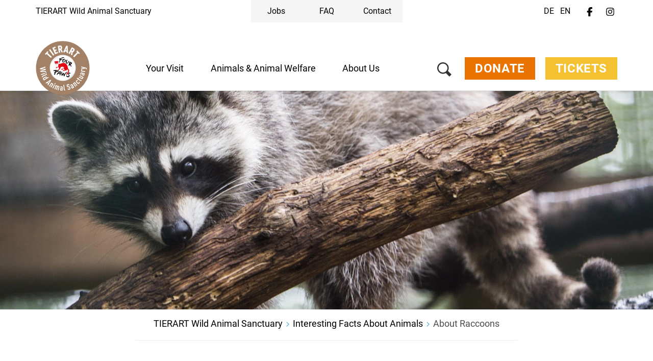

--- FILE ---
content_type: text/html;charset=UTF-8
request_url: https://www.tierart.de/en-us/interesting-facts-about-animals/about-raccoons
body_size: 46337
content:
<!DOCTYPE html><html lang="en-us">
<!--
    Realized and optimized by web&co - the webagency - https://webundco.com
    last rendering time: 2026-01-21 14:25:35
-->

<!--
This website is powered by Neos, the Open Source Content Application Platform licensed under the GNU/GPL.
Neos is based on Flow, a powerful PHP application framework licensed under the MIT license.

More information and contribution opportunities at https://www.neos.io
-->
<head><meta charset="UTF-8" /><meta http-equiv="X-UA-Compatible" content="IE=11" /><title>About Raccoons - TIERART Wild Animal Sanctuary - a FOUR PAWS project</title><script data-webco-bem="inline">const webcoNeosIsLive = true;const webcoNeosIsBackend = !webcoNeosIsLive;const webcoNeosIsDevelopment = false;</script><meta name="description" content="Raccoons and bears belong to the same clade of carnivorous mammals, but they are not &quot;small bears&quot;. Learn more!" /><script type="application/ld+json">{
    "@context": "http:\/\/schema.org",
    "@type": "WebPage",
    "@id": "#webpage"
}</script><script type="application/ld+json">{
    "@context": "http:\/\/schema.org",
    "@type": "Article",
    "@id": "article",
    "headline": "About Raccoons",
    "author": {
        "@context": "http:\/\/schema.org",
        "@type": "Organization",
        "@id": "#organization",
        "description": "The TIERART Wild Animal Sanctuary in Ma\u00dfweiler (Rhineland-Palatinate) is run by FOUR PAWS. Visit our tigers, raccoons, foxes & co.",
        "name": "TIERART Wild Animal Sanctuary",
        "url": "https:\/\/www.tierart.de\/en-us\/en-us"
    },
    "datePublished": "2021-08-28CEST02:00:00+0200",
    "dateModified": "2025-06-23CEST13:41:13+0200",
    "mainEntityOfPage": {
        "@type": "WebPage",
        "@id": "#webpage"
    },
    "publisher": {
        "@context": "http:\/\/schema.org",
        "@type": "Organization",
        "@id": "#organization",
        "name": "TIERART Wild Animal Sanctuary"
    },
    "image": {
        "@context": "http:\/\/schema.org",
        "@type": "ImageObject",
        "@id": "#imageObject",
        "url": "https:\/\/media.4-paws.org\/6\/5\/f\/8\/65f85814a49b2f33cd5036a4e1f7de83eef17c95\/VIER%20PFOTEN_2016-06-15_074-3303x2285.jpg"
    }
}</script><link rel="preconnect" href="https://static.4-paws.org/" crossorigin /><script src="https://static.4-paws.org/FourPaws.Static/library/webfontloader/webfontloader.js?73852c24b51ec9c89260b32a4a66b3e2bfa226c2" async></script><script nonce="+NkBtjLzmzyn9gZ2MDe3+w==">        (function() {          if (sessionStorage.webFontLoaded) {            document.documentElement.classList.add("wf-active");          }        })();      </script>

<script>
WebFontConfig = {
    // google: {
    //     families: ["Source+Sans+Pro:300,400,700,900"]
    // },
    custom: {
        families: [
            'fourpaws',
            // 'Source Sans Pro',
            'Roboto'
        ],
        urls: [
            'https://static.4-paws.org/FourPaws.Static/font/fourpaws/css/fourpaws.css?6aa20098277cb956b429a06f53856e30',
            'https://static.4-paws.org/FourPaws.Media/fonts/fourpaws.css?6d5bf4c716020c16cdbf86a8367f4a42',
            // 'https://static.4-paws.org/FourPaws.Media/fonts/source-sans-pro/source-sans-pro-v11-vietnamese_latin_cyrillic.css?ef40d78fb635a5b094605931d2d7b799',
            'https://static.4-paws.org/FourPaws.Media/fonts/roboto-v19-cyrillic_cyrillic-ext_latin-ext_latin/roboto-v19-cyrillic_cyrillic-ext_latin-ext_latin.css?c4fdc823de17ff656f5dc1fd8910c494',
        ]
    },
    active: function() {
        sessionStorage.webFontLoaded = true;
    }
};
</script>

    
        <!-- "pageview code" start - Variables and libraries needed within GTM -->
        <script>
            var dataLayer = dataLayer || [];
            var pageType = '.article.',
                pageAnimal = 'raccoon',
                pageTopic = '';

            
                dataLayer.push({'PageType': pageType, 'PageAnimal': pageAnimal, 'PageTopic': pageTopic});
                // console.log('pageType: ' + pageType);
                // console.log('pageAnimal: ' + pageAnimal);
                // console.log('pageTopic: ' + pageTopic);
            


            function getCookieForGTM(name, defaultValue) {
                var value = "; " + document.cookie;
                var parts = value.split("; " + name + "=");
                return (parts.length == 2) ? parts.pop().split(";").shift() : defaultValue;
            }


            var webandcoOptinAnalyticsValue = parseInt(getCookieForGTM('webandco-optin-analytics', -1));
            var webandcoOptinCompletedValue = (getCookieForGTM('webandco-optin-completed', 0) == 1 || getCookieForGTM('cb-enabled', 0) == 'accepted') ? 1 : 0;


            dataLayer.push({
                'event': 'cookieConsentSet',
                'webandco-optin-analytics': webandcoOptinAnalyticsValue,
                'webandco-optin-completed': webandcoOptinCompletedValue
            });

        </script>
        <!-- "pageview code" end -->
        <!-- Google Tag Manager -->
        <script>(function(w,d,s,l,i){w[l]=w[l]||[];w[l].push({'gtm.start':
        new Date().getTime(),event:'gtm.js'});var f=d.getElementsByTagName(s)[0],
        j=d.createElement(s),dl=l!='dataLayer'?'&l='+l:'';j.async=true;j.src=
        'https://www.googletagmanager.com/gtm.js?id='+i+dl;f.parentNode.insertBefore(j,f);
        })(window,document,'script','dataLayer','GTM-W9LZBGN');</script>
        
            <!-- GTM Secondary -->
            <script>(function(w,d,s,l,i){w[l]=w[l]||[];w[l].push({'gtm.start':
            new Date().getTime(),event:'gtm.js'});var f=d.getElementsByTagName(s)[0],
            j=d.createElement(s),dl=l!='dataLayer'?'&l='+l:'';j.async=true;j.src=
            'https://www.googletagmanager.com/gtm.js?id='+i+dl;f.parentNode.insertBefore(j,f);
            })(window,document,'script','dataLayer','GTM-NBSPVB3');</script>
        
        <!-- End Google Tag Manager -->
        <!-- "event code" start - event tracking of user interactions; not needed on pageload -->
        <!-- "event code" end -->



    
<link rel="canonical" href="https://www.tierart.de/en-us/interesting-facts-about-animals/about-raccoons" /><meta name="twitter:card" content="summary" /><meta name="twitter:title" content="About Raccoons" /><meta name="twitter:description" content="Raccoons and bears belong to the same clade of carnivorous mammals, but they are not &quot;small bears&quot;. Learn more!" /><meta name="twitter:url" content="https://www.tierart.de/en-us/interesting-facts-about-animals/about-raccoons" /><meta name="twitter:image" content="https://media.4-paws.org/4/2/1/0/4210db2883da9b54f53c5a642d5ebf9b099d23f9/VIER%20PFOTEN_2017-12-10_053-2377x2379-599x600.jpg" /><meta property="og:type" content="website" /><meta property="og:title" content="About Raccoons" /><meta property="og:site_name" content="TIERART Wild Animal Sanctuary - a FOUR PAWS project" /><meta property="og:locale" content="en-us" /><meta property="og:description" content="Raccoons and bears belong to the same clade of carnivorous mammals, but they are not &quot;small bears&quot;. Learn more!" /><meta property="og:url" content="https://www.tierart.de/en-us/interesting-facts-about-animals/about-raccoons" /><meta property="og:image" content="https://media.4-paws.org/4/1/e/4/41e4e5e2211f131e93bcf1950d3a46d0b1c108ae/VIER%20PFOTEN_2016-06-15_074-3428x1793-1200x628.jpg" /><meta property="og:image:width" content="1200" /><meta property="og:image:height" content="628" /><meta property="og:image:alt" content="Germany, Maßweiler | 2016 06 15 | Racoons at TIERART.  " /><script type="application/ld+json">{"@context":"http:\/\/schema.org\/","@type":"BreadcrumbList","itemListElement":[{"@type":"ListItem","position":1,"name":"TIERART Wild Animal Sanctuary","item":"https:\/\/www.tierart.de\/en-us"},{"@type":"ListItem","position":2,"name":"Interesting Facts About Animals","item":"https:\/\/www.tierart.de\/en-us\/interesting-facts-about-animals"},{"@type":"ListItem","position":3,"name":"About Raccoons","item":"https:\/\/www.tierart.de\/en-us\/interesting-facts-about-animals\/about-raccoons"}]}</script><meta name="viewport" content="width=device-width, initial-scale=1.0"><meta name="format-detection" content="telephone=no" /><link rel="alternate" href="https://www.tierart.de/wissenswertes-ueber-tiere/ueber-waschbaeren" hreflang="de-de" /><link rel="alternate" href="https://www.tierart.de/wissenswertes-ueber-tiere/ueber-waschbaeren" hreflang="de" /><link rel="alternate" href="https://www.tierart.de/en-us/interesting-facts-about-animals/about-raccoons" hreflang="en-us" /><meta name="robots" content="index,follow" /><script nonce="z5KbQM90ChLp9A8vrj8pvQ==">       document.addEventListener('DOMContentLoaded', function(event){            var context = '';            var flowContext = 'Production/Live/Hetzner';            if (flowContext.includes('/Stage')) {                context = 'stage';            } else if (flowContext.includes('/Review/Two')) {                context = 'review2';            } else if (flowContext.includes('/Review')) {                context = 'review';            } else if (flowContext.includes('Development')) {                context = 'dev';            }            if (context !== '') {                var elem = document.createElement('div');                elem.className = 'context context-' + context;                elem.id = 'context';                document.body.appendChild(elem);                var info = document.createElement('div');                info.className = 'context context-info';                info.innerHTML += '<span style="color: #09f; font-weight: bold;">&amp;&nbsp;&nbsp;</span>';                info.innerHTML += 'master ';                info.innerHTML += '';                info.innerHTML += '@2026-01-20 17:26 ';                info.innerHTML += '| geoIP: US ';                document.body.appendChild(info);            }         });    </script>        <style nonce="AN9LBjDZ+oEHwByhZVg4Iw==">            .context {                background: rgba(255, 0, 0, .75);                bottom: 16px;                color: #fff;                font-size: 40px;                font-weight: bold;                left: 20px;                line-height: 1;                padding: 8px 15px 8px;                position: fixed;                z-index: 3000;            }            .context-info {                background: rgba(0, 0, 0, .85);                bottom: 0;                color: #fff;                font-size: 11px;                font-weight: normal;                left: 20px;                line-height: 1;                padding: 3px 8px;            }            .context-dev:before {                content: 'dev';            }            .context-review2:before {                content: 'review2';            }            .context-review:before {                content: 'review';            }            .context-stage:before {                content: 'stage';            }        </style>    

<link rel="apple-touch-icon" sizes="57x57" href="https://static.4-paws.org/Webco.Fou030/Images/favicons/apple-touch-icon-57x57.png">
<link rel="apple-touch-icon" sizes="60x60" href="https://static.4-paws.org/Webco.Fou030/Images/favicons/apple-touch-icon-60x60.png">
<link rel="apple-touch-icon" sizes="72x72" href="https://static.4-paws.org/Webco.Fou030/Images/favicons/apple-touch-icon-72x72.png">
<link rel="apple-touch-icon" sizes="76x76" href="https://static.4-paws.org/Webco.Fou030/Images/favicons/apple-touch-icon-76x76.png">
<link rel="apple-touch-icon" sizes="114x114" href="https://static.4-paws.org/Webco.Fou030/Images/favicons/apple-touch-icon-114x114.png">
<link rel="apple-touch-icon" sizes="120x120" href="https://static.4-paws.org/Webco.Fou030/Images/favicons/apple-touch-icon-120x120.png">
<link rel="apple-touch-icon" sizes="144x144" href="https://static.4-paws.org/Webco.Fou030/Images/favicons/apple-touch-icon-144x144.png">
<link rel="apple-touch-icon" sizes="152x152" href="https://static.4-paws.org/Webco.Fou030/Images/favicons/apple-touch-icon-152x152.png">
<link rel="apple-touch-icon" sizes="180x180" href="https://static.4-paws.org/Webco.Fou030/Images/favicons/apple-touch-icon-180x180.png">
<link rel="icon" type="image/png" sizes="32x32" href="https://static.4-paws.org/Webco.Fou030/Images/favicons/favicon-32x32.png">
<link rel="icon" type="image/png" sizes="192x192" href="https://static.4-paws.org/Webco.Fou030/Images/favicons/android-chrome-192x192.png">
<link rel="icon" type="image/png" sizes="16x16" href="https://static.4-paws.org/Webco.Fou030/Images/favicons/favicon-16x16.png">
<link rel="manifest" href="https://www.tierart.de/_Resources/Static/Packages/Webco.Fou030/Images/favicons/site.webmanifest">
<link rel="mask-icon" href="https://static.4-paws.org/Webco.Fou030/Images/favicons/safari-pinned-tab.svg" color="#ffffff">
<link rel="shortcut icon" href="https://static.4-paws.org/Webco.Fou030/Images/favicons/favicon.ico">
<meta name="msapplication-TileColor" content="#ffffff">
<meta name="msapplication-TileImage" content="https://static.4-paws.org/Webco.Fou030/Images/favicons/mstile-144x144.png">
<meta name="msapplication-config" content="https://static.4-paws.org/Webco.Fou030/Images/favicons/browserconfig.xml">
<meta name="theme-color" content="#ffffff">

                <link rel="preconnect" href="//privacy-proxy.usercentrics.eu">
                <link rel="preload" href="//privacy-proxy.usercentrics.eu/latest/uc-block.bundle.js" as="script">
            <!-- tierart-de --><script>
    (function (sCDN,sCDNProject,sCDNWorkspace,sCDNVers) {
        if (
            window.localStorage !== null &&
            typeof window.localStorage === "object" &&
            typeof window.localStorage.getItem === "function" &&
            window.sessionStorage !== null &&
            typeof window.sessionStorage === "object" &&
            typeof window.sessionStorage.getItem === "function")
        {
            sCDNVers = window.sessionStorage.getItem('jts_preview_version') || window.localStorage.getItem('jts_preview_version') || sCDNVers;
        }
        window.jentis = window.jentis || {};
        window.jentis.config = window.jentis.config || {};
        window.jentis.config.frontend = window.jentis.config.frontend || {};
        window.jentis.config.frontend.cdnhost = sCDN+"/get/"+sCDNWorkspace+"/web/"+sCDNVers+"/";
        window.jentis.config.frontend.vers = sCDNVers;
        window.jentis.config.frontend.env = sCDNWorkspace;
        window.jentis.config.frontend.project = sCDNProject;
        window._jts = window._jts || [];
        var f   = document.getElementsByTagName("script")[0];
        var j = document.createElement("script");
        j.async = true;
        j.src   = window.jentis.config.frontend.cdnhost+"wud74u.js";
        f.parentNode.insertBefore(j, f)
    })("https://rwm32k.tierart.de","tierart-de","live","_");
</script>
<link rel="preload" href="https://static.4-paws.org/FourPaws.Static/dist/Fusion/Css/Webandco.css?68f63f668f9171cba6dbfa9fbdc5b741" as="style" onload="this.onload=null;this.rel='stylesheet'" /><script>/*! loadCSS. [c]2017 Filament Group, Inc. MIT License */
/* This file is meant as a standalone workflow for
- testing support for link[rel=preload]
- enabling async CSS loading in browsers that do not support rel=preload
- applying rel preload css once loaded, whether supported or not.
*/
(function( w ){
	"use strict";
	// rel=preload support test
	if( !w.loadCSS ){
		w.loadCSS = function(){};
	}
	// define on the loadCSS obj
	var rp = loadCSS.relpreload = {};
	// rel=preload feature support test
	// runs once and returns a function for compat purposes
	rp.support = (function(){
		var ret;
		try {
			ret = w.document.createElement( "link" ).relList.supports( "preload" );
		} catch (e) {
			ret = false;
		}
		return function(){
			return ret;
		};
	})();

	// if preload isn't supported, get an asynchronous load by using a non-matching media attribute
	// then change that media back to its intended value on load
	rp.bindMediaToggle = function( link ){
		// remember existing media attr for ultimate state, or default to 'all'
		var finalMedia = link.media || "all";

		function enableStylesheet(){
			link.media = finalMedia;
		}

		// bind load handlers to enable media
		if( link.addEventListener ){
			link.addEventListener( "load", enableStylesheet );
		} else if( link.attachEvent ){
			link.attachEvent( "onload", enableStylesheet );
		}

		// Set rel and non-applicable media type to start an async request
		// note: timeout allows this to happen async to let rendering continue in IE
		setTimeout(function(){
			link.rel = "stylesheet";
			link.media = "only x";
		});
		// also enable media after 3 seconds,
		// which will catch very old browsers (android 2.x, old firefox) that don't support onload on link
		setTimeout( enableStylesheet, 3000 );
	};

	// loop through link elements in DOM
	rp.poly = function(){
		// double check this to prevent external calls from running
		if( rp.support() ){
			return;
		}
		var links = w.document.getElementsByTagName( "link" );
		for( var i = 0; i < links.length; i++ ){
			var link = links[ i ];
			// qualify links to those with rel=preload and as=style attrs
			if( link.rel === "preload" && link.getAttribute( "as" ) === "style" && !link.getAttribute( "data-loadcss" ) ){
				// prevent rerunning on link
				link.setAttribute( "data-loadcss", true );
				// bind listeners to toggle media back
				rp.bindMediaToggle( link );
			}
		}
	};

	// if unsupported, run the polyfill
	if( !rp.support() ){
		// run once at least
		rp.poly();

		// rerun poly on an interval until onload
		var run = w.setInterval( rp.poly, 500 );
		if( w.addEventListener ){
			w.addEventListener( "load", function(){
				rp.poly();
				w.clearInterval( run );
			} );
		} else if( w.attachEvent ){
			w.attachEvent( "onload", function(){
				rp.poly();
				w.clearInterval( run );
			} );
		}
	}


	// commonjs
	if( typeof exports !== "undefined" ){
		exports.loadCSS = loadCSS;
	}
	else {
		w.loadCSS = loadCSS;
	}
}( typeof global !== "undefined" ? global : this ) );
</script><link data-inline="webco.bem.style-lib.webcoSplideSplideJs" nonce="x82ge2lq9VSyLUSDrW/l3g==" href="https://static.4-paws.org/Webco.Splide/library/splidejs/css/splide.min.css?182ae7b3f85eaeabea156b7698200598" rel="stylesheet" /><style data-merged="webco.bem.css.merged" nonce="Hl2nYKLTFcly7CgDS792xQ==">*,::-webkit-backdrop,::after,::before{--tw-border-spacing-x:0;--tw-border-spacing-y:0;--tw-translate-x:0;--tw-translate-y:0;--tw-rotate:0;--tw-skew-x:0;--tw-skew-y:0;--tw-scale-x:1;--tw-scale-y:1;--tw-scroll-snap-strictness:proximity;--tw-ring-offset-width:0px;--tw-ring-offset-color:#fff;--tw-ring-color:rgb(59 130 246 / 0.5);--tw-ring-offset-shadow:0 0 #0000;--tw-ring-shadow:0 0 #0000;--tw-shadow:0 0 #0000;--tw-shadow-colored:0 0 #0000}*,::-webkit-backdrop,::after,::backdrop,::before{--tw-border-spacing-x:0;--tw-border-spacing-y:0;--tw-translate-x:0;--tw-translate-y:0;--tw-rotate:0;--tw-skew-x:0;--tw-skew-y:0;--tw-scale-x:1;--tw-scale-y:1;--tw-scroll-snap-strictness:proximity;--tw-ring-offset-width:0px;--tw-ring-offset-color:#fff;--tw-ring-color:rgb(59 130 246 / 0.5);--tw-ring-offset-shadow:0 0 #0000;--tw-ring-shadow:0 0 #0000;--tw-shadow:0 0 #0000;--tw-shadow-colored:0 0 #0000}::after,::before{--tw-content:""}:root{--webco-color-bg:255,255,255;--webco-color-bg-gray-dark:102,102,102;--webco-color-bg-gray-light:242,242,242;--webco-color-black:0,0,0;--webco-color-primary:163,129,102;--webco-color-primary-darken-5:157,122,95;--webco-color-blue:72,171,227;--webco-color-blue-darken-5:0,159,227;--webco-color-booking:244,193,50;--webco-color-booking-dark:250,177,0;--webco-color-donation:234,115,0;--webco-color-donation-dark:234,91,12;--webco-color-newsletter:72,171,227;--webco-color-newsletter-dark:0,159,227;--webco-color-shop:244,193,50;--webco-color-shop-dark:250,177,0;--webco-color-petition:206,119,185;--webco-color-petition-dark:201,80,185;--webco-color-sponsorship:147,181,72;--webco-color-sponsorship-dark:137,177,49;--webco-color-ticket:244,193,50;--webco-color-ticket-dark:250,177,0;--webco-color-volunteer:72,171,227;--webco-color-volunteer-dark:0,159,227;--webco-color-facebook:48,97,153;--webco-color-googleplus:233,63,46;--webco-color-gray-50:250,250,250;--webco-color-gray-100:245,245,245;--webco-color-gray-200:229,229,229;--webco-color-gray-300:212,212,212;--webco-color-gray:194,194,194;--webco-color-gray-dark:102,102,102;--webco-color-gray-darken-5:181,181,181;--webco-color-gray-darker:77,77,77;--webco-color-gray-header:242,242,242;--webco-color-gray-light:224,224,224;--webco-color-gray-lighter:242,242,242;--webco-color-gray-text:51,51,51;--webco-color-green:147,181,72;--webco-color-green-brand:175,199,123;--webco-color-green-brand-dark:90,208,98;--webco-color-green-brand-wik:93,160,98;--webco-color-green-darken-5:137,177,49;--webco-color-green-darken-15:103,126,50;--webco-color-lightningyellow:244,193,50;--webco-color-lightningyellow-darken-5:250,177,0;--webco-color-linkedin:13,91,186;--webco-color-orange:234,115,0;--webco-color-orange-brand:247,151,81;--webco-color-orange-darken-5:234,91,12;--webco-color-pink:206,119,185;--webco-color-pink-darken-5:201,80,185;--webco-color-red:228,13,23;--webco-color-red-brand:244,66,66;--webco-color-red-darken-5:204,12,21;--webco-color-red-lighten-40:251,194,196;--webco-color-rose:229,118,135;--webco-color-rose-darken-5:215,93,115;--webco-color-sand:188,169,116;--webco-color-sand-darken-5:167,150,100;--webco-color-seagreen:45,196,187;--webco-color-seagreen-darken-5:0,183,171;--webco-color-twitter:38,196,241;--webco-color-whatsapp:67,216,84;--webco-color-white:255,255,255;--webco-color-yellow:246,187,30;--webco-color-yellow-brand:248,212,87;--webco-color-yellow-darken-5:250,177,0;--webco-font-family-body:Roboto,Source Sans Pro,sans-serif;--webco-font-family-heading:Roboto,Source Sans Pro,sans-serif;--webco-font-family-mono:ui-monospace,SFMono-Regular,Menlo,Monaco,Consolas,Liberation Mono,Courier New,monospace;--webco-font-family-sans:Roboto,Source Sans Pro,sans-serif;--webco-font-family-serif:Roboto,Source Sans Pro,sans-serif;--webco-font-family-tiny:Roboto,Source Sans Pro,sans-serif}
.pswp{display:none}.pswp__button--arrow--left:before,.pswp__button--arrow--right:before{background:url(/_Resources/Static/Packages/FourPaws.Static/Images/photoswipe/arrow.svg)!important;height:40px!important;width:40px!important}.pswp__button--arrow--left:before{--tw-scale-x:-1;-webkit-transform:translate(var(--tw-translate-x),var(--tw-translate-y)) rotate(var(--tw-rotate)) skewX(var(--tw-skew-x)) skewY(var(--tw-skew-y)) scaleX(var(--tw-scale-x)) scaleY(var(--tw-scale-y));transform:translate(var(--tw-translate-x),var(--tw-translate-y)) rotate(var(--tw-rotate)) skewX(var(--tw-skew-x)) skewY(var(--tw-skew-y)) scaleX(var(--tw-scale-x)) scaleY(var(--tw-scale-y))}body{font-family:var(--webco-font-family-body)}a{--tw-text-opacity:1;color:rgba(var(--webco-color-blue),var(--tw-text-opacity));--tw-text-opacity:1;color:rgba(var(--webco-color-primary),var(--tw-text-opacity))}a:focus,a:hover{--tw-text-opacity:1;color:rgba(var(--webco-color-blue-darken-5),var(--tw-text-opacity))}.bttn{background-image:none;border-width:0;cursor:pointer;display:inline-block;font-size:18px;font-weight:400;line-height:1.2;margin-bottom:0;text-align:center;text-transform:uppercase;-webkit-user-select:none;-moz-user-select:none;-ms-user-select:none;user-select:none;-ms-touch-action:manipulation;padding:8px 20px;touch-action:manipulation;vertical-align:middle;white-space:normal}.bttn.active.focus,.bttn.active:focus,.bttn.focus,.bttn:active.focus,.bttn:active:focus,.bttn:focus{outline:-webkit-focus-ring-color auto 5px;outline-offset:-2px}.bttn.focus,.bttn:focus,.bttn:hover{color:#333;-webkit-text-decoration-line:none;text-decoration-line:none}.bttn.active,.bttn:active{background-image:none;outline:transparent solid 2px;outline-offset:2px}.bttn.disabled,.bttn[disabled],fieldset[disabled] .bttn{opacity:.65;--tw-shadow:0 0 #0000;--tw-shadow-colored:0 0 #0000;-webkit-box-shadow:var(--tw-ring-offset-shadow,0 0 #0000),var(--tw-ring-shadow,0 0 #0000),var(--tw-shadow);box-shadow:var(--tw-ring-offset-shadow,0 0 #0000),var(--tw-ring-shadow,0 0 #0000),var(--tw-shadow);cursor:not-allowed}.bttn .icon{display:inline-block;left:8px;position:relative;top:3px}.bttn--text-linklist{padding-left:0}.bttn--text-footer{background-color:transparent;--tw-text-opacity:1;border-width:0;color:rgba(var(--webco-color-black),var(--tw-text-opacity));font-size:16px;line-height:1.1;margin-bottom:10px;text-transform:none}.bttn--text-footer:focus,.bttn--text-footer:hover{background-color:transparent;--tw-text-opacity:1;color:rgba(var(--webco-color-black),var(--tw-text-opacity))}.bttn--booking{--tw-bg-opacity:1;background-color:rgba(var(--webco-color-lightningyellow),var(--tw-bg-opacity));--tw-text-opacity:1;color:rgba(var(--webco-color-white),var(--tw-text-opacity))}.bttn--booking:focus,.bttn--booking:hover{--tw-bg-opacity:1;background-color:rgba(var(--webco-color-lightningyellow-darken-5),var(--tw-bg-opacity));--tw-text-opacity:1;color:rgba(var(--webco-color-white),var(--tw-text-opacity))}.bttn--cta{--tw-bg-opacity:1;background-color:rgba(var(--webco-color-orange),var(--tw-bg-opacity));--tw-text-opacity:1;color:rgba(var(--webco-color-white),var(--tw-text-opacity))}.bttn--cta:focus,.bttn--cta:hover{--tw-bg-opacity:1;background-color:rgba(var(--webco-color-orange-darken-5),var(--tw-bg-opacity));--tw-text-opacity:1;color:rgba(var(--webco-color-white),var(--tw-text-opacity))}.bttn--donation{--tw-bg-opacity:1;background-color:rgba(var(--webco-color-orange),var(--tw-bg-opacity));--tw-text-opacity:1;color:rgba(var(--webco-color-white),var(--tw-text-opacity))}.bttn--donation:focus,.bttn--donation:hover{--tw-bg-opacity:1;background-color:rgba(var(--webco-color-orange-darken-5),var(--tw-bg-opacity));--tw-text-opacity:1;color:rgba(var(--webco-color-white),var(--tw-text-opacity))}.bttn--grief{--tw-bg-opacity:1;background-color:rgba(var(--webco-color-black),var(--tw-bg-opacity));--tw-text-opacity:1;color:rgba(var(--webco-color-white),var(--tw-text-opacity))}.bttn--grief:focus,.bttn--grief:hover{--tw-text-opacity:1;color:rgba(var(--webco-color-white),var(--tw-text-opacity))}.bttn--ok{--tw-bg-opacity:1;background-color:rgba(var(--webco-color-green),var(--tw-bg-opacity));--tw-text-opacity:1;color:rgba(var(--webco-color-white),var(--tw-text-opacity))}.bttn--ok:focus,.bttn--ok:hover{--tw-bg-opacity:1;background-color:rgba(var(--webco-color-green-darken-5),var(--tw-bg-opacity));--tw-text-opacity:1;color:rgba(var(--webco-color-white),var(--tw-text-opacity))}.bttn--petition{--tw-bg-opacity:1;background-color:rgba(var(--webco-color-pink),var(--tw-bg-opacity));--tw-text-opacity:1;color:rgba(var(--webco-color-white),var(--tw-text-opacity))}.bttn--petition:focus,.bttn--petition:hover{--tw-bg-opacity:1;background-color:rgba(var(--webco-color-pink-darken-5),var(--tw-bg-opacity));--tw-text-opacity:1;color:rgba(var(--webco-color-white),var(--tw-text-opacity))}.bttn--newsletter{--tw-bg-opacity:1;background-color:rgba(var(--webco-color-blue),var(--tw-bg-opacity));--tw-text-opacity:1;color:rgba(var(--webco-color-white),var(--tw-text-opacity))}.bttn--newsletter:focus,.bttn--newsletter:hover{--tw-bg-opacity:1;background-color:rgba(var(--webco-color-blue-darken-5),var(--tw-bg-opacity));--tw-text-opacity:1;color:rgba(var(--webco-color-white),var(--tw-text-opacity))}.bttn--primary{--tw-bg-opacity:1;background-color:rgba(var(--webco-color-blue),var(--tw-bg-opacity));--tw-text-opacity:1;color:rgba(var(--webco-color-white),var(--tw-text-opacity))}.bttn--primary:focus,.bttn--primary:hover{--tw-bg-opacity:1;background-color:rgba(var(--webco-color-blue-darken-5),var(--tw-bg-opacity))}.bttn--secondary{--tw-bg-opacity:1;background-color:rgba(var(--webco-color-sand),var(--tw-bg-opacity));--tw-text-opacity:1;color:rgba(var(--webco-color-white),var(--tw-text-opacity))}.bttn--secondary:focus,.bttn--secondary:hover{--tw-bg-opacity:1;background-color:rgba(var(--webco-color-sand-darken-5),var(--tw-bg-opacity));--tw-text-opacity:1;color:rgba(var(--webco-color-white),var(--tw-text-opacity))}.bttn--shop{--tw-bg-opacity:1;background-color:rgba(var(--webco-color-lightningyellow),var(--tw-bg-opacity));--tw-text-opacity:1;color:rgba(var(--webco-color-white),var(--tw-text-opacity))}.bttn--shop:focus,.bttn--shop:hover{--tw-bg-opacity:1;background-color:rgba(var(--webco-color-lightningyellow-darken-5),var(--tw-bg-opacity));--tw-text-opacity:1;color:rgba(var(--webco-color-white),var(--tw-text-opacity))}.bttn--shop-back{--tw-bg-opacity:1;background-color:rgba(var(--webco-color-green),var(--tw-bg-opacity));--tw-text-opacity:1;color:rgba(var(--webco-color-white),var(--tw-text-opacity))}.bttn--shop-back:focus,.bttn--shop-back:hover{--tw-bg-opacity:1;background-color:rgba(var(--webco-color-green-darken-5),var(--tw-bg-opacity));--tw-text-opacity:1;color:rgba(var(--webco-color-white),var(--tw-text-opacity))}.bttn--shop-clear{--tw-bg-opacity:1;background-color:rgba(var(--webco-color-blue),var(--tw-bg-opacity));--tw-text-opacity:1;color:rgba(var(--webco-color-white),var(--tw-text-opacity))}.bttn--shop-clear:focus,.bttn--shop-clear:hover{--tw-bg-opacity:1;background-color:rgba(var(--webco-color-blue-darken-5),var(--tw-bg-opacity));--tw-text-opacity:1;color:rgba(var(--webco-color-white),var(--tw-text-opacity))}.bttn--sponsorship{--tw-bg-opacity:1;background-color:rgba(var(--webco-color-green),var(--tw-bg-opacity));--tw-text-opacity:1;color:rgba(var(--webco-color-white),var(--tw-text-opacity))}.bttn--sponsorship:focus,.bttn--sponsorship:hover{--tw-bg-opacity:1;background-color:rgba(var(--webco-color-green-darken-5),var(--tw-bg-opacity));--tw-text-opacity:1;color:rgba(var(--webco-color-white),var(--tw-text-opacity))}.bttn--tertiary{--tw-bg-opacity:1;background-color:rgba(var(--webco-color-rose),var(--tw-bg-opacity));--tw-text-opacity:1;color:rgba(var(--webco-color-white),var(--tw-text-opacity))}.bttn--tertiary:focus,.bttn--tertiary:hover{--tw-bg-opacity:1;background-color:rgba(var(--webco-color-rose-darken-5),var(--tw-bg-opacity));--tw-text-opacity:1;color:rgba(var(--webco-color-white),var(--tw-text-opacity))}.bttn--ticket{--tw-bg-opacity:1;background-color:rgba(var(--webco-color-lightningyellow),var(--tw-bg-opacity));--tw-text-opacity:1;color:rgba(var(--webco-color-white),var(--tw-text-opacity))}.bttn--ticket:focus,.bttn--ticket:hover{--tw-bg-opacity:1;background-color:rgba(var(--webco-color-lightningyellow-darken-5),var(--tw-bg-opacity));--tw-text-opacity:1;color:rgba(var(--webco-color-white),var(--tw-text-opacity))}.bttn--volunteer{--tw-bg-opacity:1;background-color:rgba(var(--webco-color-blue),var(--tw-bg-opacity));--tw-text-opacity:1;color:rgba(var(--webco-color-white),var(--tw-text-opacity))}.bttn--volunteer:focus,.bttn--volunteer:hover{--tw-bg-opacity:1;background-color:rgba(var(--webco-color-blue-darken-5),var(--tw-bg-opacity));--tw-text-opacity:1;color:rgba(var(--webco-color-white),var(--tw-text-opacity))}.bttn--outline{font-weight:600;letter-spacing:.6px}.bttn--outline-dark{background-color:transparent;border-style:solid;border-width:1px;--tw-border-opacity:1;border-color:rgba(var(--webco-color-black),var(--tw-border-opacity));--tw-text-opacity:1;color:rgba(var(--webco-color-black),var(--tw-text-opacity));padding:7px 19px}.bttn--outline-dark:focus,.bttn--outline-dark:hover{background-color:rgba(var(--webco-color-black),var(--tw-bg-opacity));--tw-text-opacity:1;color:rgba(var(--webco-color-black),var(--tw-text-opacity));--tw-border-opacity:1;border-color:rgba(var(--webco-color-black),var(--tw-border-opacity));--tw-bg-opacity:0.1}.bttn--outline-light{background-color:transparent;border-style:solid;border-width:1px;--tw-border-opacity:1;border-color:rgba(var(--webco-color-white),var(--tw-border-opacity));--tw-text-opacity:1;color:rgba(var(--webco-color-white),var(--tw-text-opacity));padding:7px 19px}.bttn--outline-light:focus,.bttn--outline-light:hover{background-color:rgba(var(--webco-color-white),var(--tw-bg-opacity));--tw-text-opacity:1;color:rgba(var(--webco-color-white),var(--tw-text-opacity));--tw-border-opacity:1;border-color:rgba(var(--webco-color-white),var(--tw-border-opacity));--tw-bg-opacity:0.2}.bttn--outline-secondary{background-color:transparent;border-style:solid;border-width:1px;--tw-border-opacity:1;border-color:rgba(var(--webco-color-sand),var(--tw-border-opacity));--tw-text-opacity:1;color:rgba(var(--webco-color-sand),var(--tw-text-opacity));padding:7px 19px}.bttn--outline-secondary:focus,.bttn--outline-secondary:hover{background-color:rgba(var(--webco-color-sand),var(--tw-bg-opacity));--tw-text-opacity:1;color:rgba(var(--webco-color-white),var(--tw-text-opacity));--tw-border-opacity:1;border-color:rgba(var(--webco-color-sand),var(--tw-border-opacity));--tw-bg-opacity:1}.bttn--outline-tertiary{background-color:transparent;border-style:solid;border-width:1px;--tw-border-opacity:1;border-color:rgba(var(--webco-color-primary),var(--tw-border-opacity));--tw-text-opacity:1;color:rgba(var(--webco-color-primary),var(--tw-text-opacity));padding:7px 19px}.bttn--outline-tertiary:focus,.bttn--outline-tertiary:hover{background-color:rgba(var(--webco-color-rose),var(--tw-bg-opacity));--tw-text-opacity:1;color:rgba(var(--webco-color-white),var(--tw-text-opacity));--tw-border-opacity:1;border-color:rgba(var(--webco-color-rose),var(--tw-border-opacity));--tw-bg-opacity:1}.bttn--large{font-size:22px;font-weight:600;letter-spacing:.6px;line-height:1.2;padding:8px 29px}.mm-page{--tw-bg-opacity:1;background-color:rgba(var(--webco-color-white),var(--tw-bg-opacity))}.form{--tw-bg-opacity:1;background-color:rgba(var(--webco-color-gray-lighter),var(--tw-bg-opacity));padding:20px 20px 5px}.scroll-to-top{background-color:rgba(var(--webco-color-black),var(--tw-bg-opacity));--tw-bg-opacity:0.5;bottom:28px;height:40px;opacity:0;position:fixed;right:0;-webkit-transition-property:opacity;transition-property:opacity;-webkit-transition-timing-function:cubic-bezier(.4,0,.2,1);transition-timing-function:cubic-bezier(.4,0,.2,1);-webkit-transition-duration:.2s;transition-duration:.2s;width:40px;z-index:1000}.scroll-to-top .icon{--tw-text-opacity:1;color:rgba(var(--webco-color-white),var(--tw-text-opacity));font-size:24px;line-height:45px;padding-left:8px}.scroll-to-top--show{opacity:1}hr.line{border-bottom-width:1px;--tw-border-opacity:1;border-bottom-color:rgba(var(--webco-color-gray),var(--tw-border-opacity));display:block;margin:5px auto;width:95%}picture img{height:auto;width:100%}.content{overflow:hidden}.disable-flex{display:block!important}embed,iframe,object{max-width:100%}video{height:auto;max-width:100%}a:hover{--tw-text-opacity:1;color:rgba(var(--webco-color-primary),var(--tw-text-opacity));-webkit-text-decoration-line:underline;text-decoration-line:underline}.bttn--outline-primary{background-color:transparent;border-style:solid;border-width:1px;--tw-border-opacity:1;border-color:rgba(var(--webco-color-primary),var(--tw-border-opacity));--tw-text-opacity:1;color:rgba(var(--webco-color-primary),var(--tw-text-opacity));padding:7px 19px}.bttn--outline-primary:focus,.bttn--outline-primary:hover{background-color:rgba(var(--webco-color-primary),var(--tw-bg-opacity));--tw-text-opacity:1;color:rgba(var(--webco-color-white),var(--tw-text-opacity));--tw-border-opacity:1;border-color:rgba(var(--webco-color-primary),var(--tw-border-opacity));--tw-bg-opacity:1}.bttn--primary{--tw-bg-opacity:1;background-color:rgba(var(--webco-color-primary),var(--tw-bg-opacity));--tw-text-opacity:1;color:rgba(var(--webco-color-white),var(--tw-text-opacity))}.bttn--primary:focus,.bttn--primary:hover{--tw-bg-opacity:1;background-color:rgba(var(--webco-color-primary-darken-5),var(--tw-bg-opacity));--tw-text-opacity:1;color:rgba(var(--webco-color-white),var(--tw-text-opacity))}.bttn--text{background-color:transparent;--tw-text-opacity:1;color:rgba(var(--webco-color-primary),var(--tw-text-opacity));text-transform:none}.bttn--text:focus,.bttn--text:hover{background-color:transparent;--tw-text-opacity:1;color:rgba(var(--webco-color-primary-darken-5),var(--tw-text-opacity))}@media screen and (min-width:480px){.form{padding:37px 40px 7px}}@media screen and (min-width:768px){.bttn{white-space:nowrap}.form{padding:37px 50px 7px}.scroll-to-top{bottom:50px;right:40px}hr.line{width:690px}}@media screen and (min-width:992px){hr.line{width:780px}}@media screen and (min-width:1200px){.bttn{font-size:20px;line-height:1.2}.bttn--text-footer{font-size:18px;line-height:1.2}.bttn--large{font-size:24px;line-height:1.2;padding:10px 44px}hr.line{width:945px}}@media screen and (max-width:320px){p{-webkit-hyphens:auto;-ms-hyphens:auto;hyphens:auto}}
/*!
 * Hamburgers
 * @description Tasty CSS-animated hamburgers
 * @author Jonathan Suh @jonsuh
 * @site https://jonsuh.com/hamburgers
 * @link https://github.com/jonsuh/hamburgers
 */.hamburger{cursor:pointer;display:inline-block;padding:15px;-webkit-transition-property:opacity,-webkit-filter;transition-property:opacity,filter,-webkit-filter;-webkit-transition-duration:.15s;transition-duration:.15s;-webkit-transition-timing-function:linear;background-color:transparent;border:0;color:inherit;font:inherit;margin:0;overflow:visible;text-transform:none;transition-timing-function:linear}.hamburger.is-active:hover,.hamburger:hover{opacity:1}.hamburger.is-active .hamburger-inner,.hamburger.is-active .hamburger-inner::after,.hamburger.is-active .hamburger-inner::before{background-color:#000}.hamburger-box{display:inline-block;height:20px;position:relative;width:30px}.hamburger-inner{display:block;margin-top:-2px;top:50%}.hamburger-inner,.hamburger-inner::after,.hamburger-inner::before{background-color:#000;border-radius:4px;height:4px;position:absolute;width:30px;-webkit-transition-property:-webkit-transform;transition-property:transform,-webkit-transform;-webkit-transition-duration:.15s;transition-duration:.15s;-webkit-transition-timing-function:ease;transition-timing-function:ease}.hamburger-inner::after,.hamburger-inner::before{content:"";display:block}.hamburger-inner::before{top:-8px}.hamburger-inner::after{bottom:-8px}.hamburger--slider .hamburger-inner{top:2px}.hamburger--slider .hamburger-inner::before{top:8px;-webkit-transition-property:opacity,-webkit-transform;transition-property:transform,opacity,-webkit-transform;-webkit-transition-timing-function:ease;transition-timing-function:ease;-webkit-transition-duration:.15s;transition-duration:.15s}.hamburger--slider .hamburger-inner::after{top:16px}.hamburger--slider.is-active .hamburger-inner{-webkit-transform:translate3d(0,8px,0) rotate(45deg);transform:translate3d(0,8px,0) rotate(45deg)}.hamburger--slider.is-active .hamburger-inner::before{-webkit-transform:rotate(-45deg) translate3d(-4.2857142857px,-4px,0);opacity:0;transform:rotate(-45deg) translate3d(-4.2857142857px,-4px,0)}.hamburger--slider.is-active .hamburger-inner::after{-webkit-transform:translate3d(0,-16px,0) rotate(-90deg);transform:translate3d(0,-16px,0) rotate(-90deg)}.hamburger-box{top:2px}
@charset "UTF-8";:root{--mm-lineheight:22px;--mm-blocker-visibility-delay:0.4s;--mm-blocker-opacity-delay:0s;--mm-listitem-size:50px;--mm-navbar-size:50px;--mm-toggle-size:34px;--mm-size:80%;--mm-min-size:240px;--mm-max-size:440px}.mm-hidden{display:none!important}.mm-wrapper{overflow-x:hidden;position:relative}.mm-menu,.mm-menu *,.mm-menu :after,.mm-menu :before{-webkit-transition-property:none;transition-property:none;-webkit-transition-duration:.4s;transition-duration:.4s;-webkit-transition-timing-function:ease;transition-timing-function:ease}.mm-blocker{background:var(--mm-color-background);bottom:100%;display:block;left:0;opacity:0;position:absolute;right:0;top:0;z-index:3;-webkit-transition:bottom 0s ease var(--mm-blocker-visibility-delay),width .4s ease,opacity .4s ease var(--mm-blocker-opacity-delay),-webkit-transform .4s ease;transition:bottom 0s ease var(--mm-blocker-visibility-delay),width .4s ease,opacity .4s ease var(--mm-blocker-opacity-delay),-webkit-transform .4s ease;transition:bottom 0s ease var(--mm-blocker-visibility-delay),width .4s ease,opacity .4s ease var(--mm-blocker-opacity-delay),transform .4s ease;transition:bottom 0s ease var(--mm-blocker-visibility-delay),width .4s ease,opacity .4s ease var(--mm-blocker-opacity-delay),transform .4s ease,-webkit-transform .4s ease}.mm-blocker:focus-visible{opacity:.75}.mm-btn{-webkit-box-flex:0;-ms-flex-positive:0;flex-grow:0;-ms-flex-negative:0;display:-webkit-box;display:-ms-flexbox;display:flex;flex-shrink:0;-webkit-box-align:center;-ms-flex-align:center;align-items:center;-webkit-box-pack:center;-ms-flex-pack:center;justify-content:center;padding:0;position:relative;width:50px}.mm-btn--next,[dir=rtl] .mm-btn--prev{--mm-btn-rotate:135deg}.mm-btn--prev,[dir=rtl] .mm-btn--next{--mm-btn-rotate:-45deg}.mm-btn--next:after,.mm-btn--prev:before{bottom:0;content:"";display:block;height:8px;margin:auto;position:absolute;top:0;width:8px;-webkit-box-sizing:border-box;border:2px solid var(--mm-color-icon);border-bottom:none;border-right:none;box-sizing:border-box;-webkit-transform:rotate(var(--mm-btn-rotate));transform:rotate(var(--mm-btn-rotate))}.mm-btn--prev:before{inset-inline-start:23px}.mm-btn--next:after{inset-inline-end:23px}.mm-btn--close:before{content:"×";font-size:150%}.mm-btnreset{background:0 0;border:none;cursor:pointer;padding:0}.mm-divider{background:var(--mm-color-background);background-image:-webkit-gradient(linear,left top,left bottom,from(var(--mm-color-background-highlight)),to(var(--mm-color-background-highlight)));background-image:linear-gradient(var(--mm-color-background-highlight),var(--mm-color-background-highlight));font-size:75%;min-height:var(--mm-lineheight);opacity:1;overflow:hidden;padding:calc((var(--mm-listitem-size) * .65 - var(--mm-lineheight)) * .5) 20px;position:sticky;text-overflow:ellipsis;text-transform:uppercase;top:0;white-space:nowrap;z-index:2;-webkit-transition-property:opacity;transition-property:opacity}.mm-navbar:not(.mm-hidden)~.mm-listview .mm-divider{top:var(--mm-navbar-size)}.mm-listitem{display:-webkit-box;display:-ms-flexbox;display:flex;-ms-flex-wrap:wrap;border-color:var(--mm-color-border);color:var(--mm-color-text);flex-wrap:wrap;margin:0;padding:0;position:relative}.mm-listitem:after{border-bottom-style:solid;border-bottom-width:1px;border-color:inherit;bottom:0;content:"";display:block;inset-inline-end:0;inset-inline-start:20px;position:absolute}.mm-listitem__btn,.mm-listitem__text{padding:calc((var(--mm-listitem-size) - var(--mm-lineheight))/ 2) 0}.mm-listitem__text{-webkit-box-flex:1;-ms-flex-positive:1;flex-grow:1;-ms-flex-preferred-size:10%;display:block;flex-basis:10%;overflow:hidden;padding-left:20px;padding-right:20px;text-overflow:ellipsis;white-space:nowrap}.mm-listitem__btn{display:block;position:relative;width:auto;-webkit-padding-end:50px;background:rgba(3,2,1,0);border-color:inherit;padding-inline-end:50px}.mm-listitem__btn:not(.mm-listitem__text){border-left-style:solid;border-left-width:1px}.mm-listitem--selected>.mm-listitem__text{background:var(--mm-color-background-emphasis)}.mm-listitem--opened>.mm-listitem__btn,.mm-listitem--opened>.mm-panel{background:var(--mm-color-background-highlight)}.mm-listview{display:block;list-style:none;margin:0;padding:0}.mm-menu{display:-webkit-box;display:-ms-flexbox;display:flex;-webkit-box-orient:vertical;-webkit-box-direction:normal;-ms-flex-direction:column;background:var(--mm-color-background);border-color:var(--mm-color-border);bottom:0;color:var(--mm-color-text);flex-direction:column;left:0;line-height:var(--mm-lineheight);margin:0;overscroll-behavior:none;padding:0;position:absolute;right:0;top:0;z-index:0;-webkit-tap-highlight-color:var(--mm-color-background-emphasis);-webkit-font-smoothing:antialiased;-moz-osx-font-smoothing:grayscale;--mm-translate-horizontal:0;--mm-translate-vertical:0}.mm-menu ::-webkit-input-placeholder{color:var(--mm-color-text-dimmed)}.mm-menu ::-moz-placeholder{color:var(--mm-color-text-dimmed)}.mm-menu ::-ms-input-placeholder{color:var(--mm-color-text-dimmed)}.mm-menu ::placeholder{color:var(--mm-color-text-dimmed)}.mm-menu,.mm-menu *{-webkit-box-sizing:border-box;box-sizing:border-box}.mm-menu :focus,.mm-menu :focus-visible,.mm-menu:focus,.mm-menu:focus-visible{outline:0}.mm-menu a,.mm-menu button,.mm-menu label{color:inherit}.mm-menu a:focus,.mm-menu button:focus,.mm-menu label:focus{outline:0}.mm-menu a:focus-visible,.mm-menu button:focus-visible,.mm-menu label:focus-visible{outline:2px solid var(--mm-color-focusring);outline-offset:-5px}.mm-menu input:focus,.mm-menu input:focus-visible,.mm-menu select:focus,.mm-menu select:focus-visible,.mm-menu textarea:focus,.mm-menu textarea:focus-visible{outline:2px solid var(--mm-color-focusring);outline-offset:2px}.mm-menu a,.mm-menu a:active,.mm-menu a:hover,.mm-menu a:link,.mm-menu a:visited{color:inherit;text-decoration:none}.mm-navbar{background:var(--mm-color-background);border-bottom:1px solid var(--mm-color-border);color:var(--mm-color-text-dimmed);display:-webkit-box;display:-ms-flexbox;display:flex;min-height:var(--mm-navbar-size);opacity:1;padding-top:env(safe-area-inset-top);position:sticky;text-align:center;top:0;z-index:2;-webkit-transition-property:opacity;transition-property:opacity}.mm-navbar>*{-webkit-box-flex:1;-ms-flex-positive:1;display:-webkit-box;display:-ms-flexbox;display:flex;flex-grow:1;-webkit-box-align:center;-ms-flex-align:center;align-items:center;-webkit-box-pack:center;-ms-flex-pack:center;justify-content:center;-webkit-box-sizing:border-box;box-sizing:border-box}.mm-navbar__btn{-webkit-box-flex:0;-ms-flex-positive:0;flex-grow:0}.mm-navbar__title{-webkit-box-flex:1;-ms-flex:1 1 50%;display:-webkit-box;display:-ms-flexbox;display:flex;flex:1 1 50%;overflow:hidden;padding:0 20px}.mm-navbar__title[href="#"]{pointer-events:none}.mm-navbar__title>span{overflow:hidden;text-overflow:ellipsis;white-space:nowrap}.mm-btn.mm-hidden+.mm-navbar__title:not(:last-child){-webkit-padding-start:60px;padding-inline-start:60px;-webkit-padding-end:10px;padding-inline-end:10px}.mm-btn:not(.mm-hidden)+.mm-navbar__title:last-child{-webkit-padding-start:10px;padding-inline-start:10px;-webkit-padding-end:60px;padding-inline-end:60px}.mm-panel{--mm-panel-child-offset:100%;--mm-panel-parent-offset:-30%;bottom:0;left:0;position:absolute;right:0;top:0;z-index:1;-webkit-overflow-scrolling:touch;background:var(--mm-color-background);border-color:var(--mm-color-border);color:var(--mm-color-text);overflow:hidden;overflow-y:auto;overscroll-behavior:contain;-webkit-transform:translate3d(var(--mm-panel-child-offset),0,0);transform:translate3d(var(--mm-panel-child-offset),0,0);-webkit-transition-property:inset-inline-start,-webkit-transform;transition-property:transform,inset-inline-start,-webkit-transform}[dir=rtl] .mm-panel{--mm-panel-child-offset:-100%;--mm-panel-parent-offset:30%}.mm-panel:after{content:"";display:block;height:var(--mm-listitem-size)}.mm-panel:focus{outline:0}.mm-panel--opened{z-index:2;-webkit-transform:translate3d(0,0,0);transform:translate3d(0,0,0);-webkit-transition-delay:0s;transition-delay:0s}.mm-panel--parent{-webkit-transform:translate3d(var(--mm-panel-parent-offset),0,0);transform:translate3d(var(--mm-panel-parent-offset),0,0);z-index:0}.mm-panel--highest{z-index:3}.mm-menu--opened .mm-panel--noanimation{-webkit-transition:none!important;transition:none!important}.mm-panel__content{padding:20px}.mm-panels{-webkit-box-flex:1;-ms-flex-positive:1;background:var(--mm-color-background);border-color:var(--mm-color-border);color:var(--mm-color-text);flex-grow:1;height:100%;overflow:hidden;position:relative}.mm-panels:focus{outline:0}.mm-toggle{display:-webkit-box;display:-ms-flexbox;display:flex;-ms-flex-item-align:center;align-self:center;-webkit-box-flex:calc(var(--mm-toggle-size) * 1.75);-ms-flex:calc(var(--mm-toggle-size) * 1.75) 0 0px;flex:calc(var(--mm-toggle-size) * 1.75) 0 0;height:var(--mm-toggle-size);-webkit-margin-end:10px;margin-inline-end:10px;-webkit-appearance:none!important;-moz-appearance:none!important;appearance:none!important;background:var(--mm-color-border);border:none!important;border:var(--mm-color-border);border-radius:var(--mm-toggle-size);cursor:pointer;-webkit-transition-property:background-color;transition-property:background-color}.mm-toggle:before{aspect-ratio:1;background:var(--mm-color-background);border-radius:100%;content:"";margin:2px;-webkit-transition-property:-webkit-transform;transition-property:transform,-webkit-transform}.mm-toggle:checked{background:#4bd963}.mm-toggle:checked:before{-webkit-transform:translateX(calc(var(--mm-toggle-size) * .75));transform:translateX(calc(var(--mm-toggle-size) * .75))}[dir=rtl] .mm-toggle:checked:before{-webkit-transform:translateX(calc(var(--mm-toggle-size) * -.75));transform:translateX(calc(var(--mm-toggle-size) * -.75))}.mm-listitem--vertical>.mm-panel{padding:10px 0 10px 20px;position:static;width:100%;-webkit-transform:none!important;transform:none!important;-webkit-transition:none!important;transition:none!important}.mm-listitem--vertical>.mm-panel:after{content:none;display:none}.mm-listitem--vertical:not(.mm-listitem--opened)>.mm-panel{display:none}.mm-listitem--vertical>.mm-listitem__btn{bottom:auto;height:var(--mm-listitem-size)}.mm-listitem--vertical .mm-listitem:last-child:after{border-color:transparent}.mm-listitem--opened>.mm-listitem__btn:after{-webkit-transform:rotate(225deg);right:19px;transform:rotate(225deg)}.mm-menu--offcanvas{position:fixed;z-index:0}.mm-page{-webkit-box-sizing:border-box;background:inherit;box-sizing:border-box;min-height:100vh}:where(.mm-slideout){position:relative;width:100%;z-index:1;-webkit-transition-duration:.4s;transition-duration:.4s;-webkit-transition-timing-function:ease;transition-timing-function:ease;-webkit-transition-property:width,-webkit-transform;transition-property:width,transform,-webkit-transform}.mm-wrapper--opened,.mm-wrapper--opened body{overflow:hidden}.mm-wrapper__blocker{background:rgba(0,0,0,.4)}.mm-wrapper--opened .mm-wrapper__blocker{--mm-blocker-visibility-delay:0s;--mm-blocker-opacity-delay:0.4s;bottom:0;opacity:.5}.mm-menu--position-left,.mm-menu--position-left-front{right:auto}.mm-menu--position-right,.mm-menu--position-right-front{left:auto}.mm-menu--position-left,.mm-menu--position-left-front,.mm-menu--position-right,.mm-menu--position-right-front{width:clamp(var(--mm-min-size),var(--mm-size),var(--mm-max-size))}.mm-menu--position-left-front{--mm-translate-horizontal:-100%}.mm-menu--position-right-front{--mm-translate-horizontal:100%}.mm-menu--position-top{bottom:auto;--mm-translate-vertical:-100%}.mm-menu--position-bottom{top:auto;--mm-translate-vertical:100%}.mm-menu--position-bottom,.mm-menu--position-top{height:clamp(var(--mm-min-size),var(--mm-size),var(--mm-max-size));width:100%}.mm-menu--position-bottom,.mm-menu--position-left-front,.mm-menu--position-right-front,.mm-menu--position-top{z-index:2;-webkit-transform:translate3d(var(--mm-translate-horizontal),var(--mm-translate-vertical),0);transform:translate3d(var(--mm-translate-horizontal),var(--mm-translate-vertical),0);-webkit-transition-property:-webkit-transform;transition-property:transform,-webkit-transform}.mm-menu--position-bottom.mm-menu--opened,.mm-menu--position-left-front.mm-menu--opened,.mm-menu--position-right-front.mm-menu--opened,.mm-menu--position-top.mm-menu--opened{-webkit-transform:translate3d(0,0,0);transform:translate3d(0,0,0)}.mm-wrapper--position-left{--mm-translate-horizontal:clamp(
      var(--mm-min-size),
      var(--mm-size),
      var(--mm-max-size)
  )}.mm-wrapper--position-right{--mm-translate-horizontal:clamp(
      calc(-1 * var(--mm-max-size)),
      calc(-1 * var(--mm-size)),
      calc(-1 * var(--mm-min-size))
  )}.mm-wrapper--position-left .mm-slideout,.mm-wrapper--position-right .mm-slideout{-webkit-transform:translate3d(0,0,0);transform:translate3d(0,0,0)}.mm-wrapper--position-left.mm-wrapper--opened .mm-slideout,.mm-wrapper--position-right.mm-wrapper--opened .mm-slideout{-webkit-transform:translate3d(var(--mm-translate-horizontal),0,0);transform:translate3d(var(--mm-translate-horizontal),0,0)}.mm-wrapper--position-bottom .mm-wrapper__blocker,.mm-wrapper--position-left-front .mm-wrapper__blocker,.mm-wrapper--position-right-front .mm-wrapper__blocker,.mm-wrapper--position-top .mm-wrapper__blocker{z-index:1}.mm-menu--theme-light{--mm-color-background:#f3f3f3;--mm-color-border:rgb(0 0 0 / 0.15);--mm-color-icon:rgb(0 0 0 / 0.4);--mm-color-text:rgb(0 0 0 / 0.8);--mm-color-text-dimmed:rgb(0 0 0 / 0.4);--mm-color-background-highlight:rgb(0 0 0 / 0.05);--mm-color-background-emphasis:rgb(255 255 255 / 0.75);--mm-color-focusring:#06c}.mm-menu--theme-light-contrast{--mm-color-background:#f3f3f3;--mm-color-border:rgb(0 0 0 / 0.5);--mm-color-icon:rgb(0 0 0 / 0.5);--mm-color-text:#000;--mm-color-text-dimmed:rgb(0 0 0 / 0.7);--mm-color-background-highlight:rgb(0 0 0 / 0.05);--mm-color-background-emphasis:rgb(255 255 255 / 0.9);--mm-color-focusring:#06c}.mm-menu--theme-dark{--mm-color-background:#333;--mm-color-border:rgb(0, 0, 0, 0.4);--mm-color-icon:rgb(255, 255, 255, 0.4);--mm-color-text:rgb(255, 255, 255, 0.8);--mm-color-text-dimmed:rgb(255, 255, 255, 0.4);--mm-color-background-highlight:rgb(255, 255, 255, 0.08);--mm-color-background-emphasis:rgb(0, 0, 0, 0.1);--mm-color-focusring:#06c}.mm-menu--theme-dark-contrast{--mm-color-background:#333;--mm-color-border:rgb(255 255 255 / 0.5);--mm-color-icon:rgb(255 255 255 / 0.5);--mm-color-text:#fff;--mm-color-text-dimmed:rgb(255 255 255 / 0.7);--mm-color-background-highlight:rgb(255 255 255 / 0.1);--mm-color-background-emphasis:rgb(0 0 0 / 0.3);--mm-color-focusring:#06c}.mm-menu--theme-white{--mm-color-background:#fff;--mm-color-border:rgb(0 0 0 / 0.15);--mm-color-icon:rgb(0 0 0 / 0.3);--mm-color-text:rgb(0 0 0 / 0.8);--mm-color-text-dimmed:rgb(0 0 0 / 0.3);--mm-color-background-highlight:rgb(0 0 0 / 0.06);--mm-color-background-emphasis:rgb(0 0 0 / 0.03);--mm-color-focusring:#06c}.mm-menu--theme-white-contrast{--mm-color-background:#fff;--mm-color-border:rgb(0 0 0 / 0.5);--mm-color-icon:rgb(0 0 0 / 0.5);--mm-color-text:#000;--mm-color-text-dimmed:rgb(0 0 0 / 0.7);--mm-color-background-highlight:rgb(0 0 0 / 0.07);--mm-color-background-emphasis:rgb(0 0 0 / 0.035);--mm-color-focusring:#06c}.mm-menu--theme-black{--mm-color-background:#000;--mm-color-border:rgb(255 255 255 / 0.2);--mm-color-icon:rgb(255 255 255 / 0.4);--mm-color-text:rgb(255 255 255 / 0.7);--mm-color-text-dimmed:rgb(255 255 255 / 0.4);--mm-color-background-highlight:rgb(255 255 255 / 0.1);--mm-color-background-emphasis:rgb(255 255 255 / 0.06);--mm-color-focusring:#06c}.mm-menu--theme-black-contrast{--mm-color-background:#000;--mm-color-border:rgb(255 255 255 / 0.5);--mm-color-icon:rgb(255 255 255 / 0.5);--mm-color-text:#fff;--mm-color-text-dimmed:rgb(255 255 255 / 0.6);--mm-color-background-highlight:rgb(255 255 255 / 0.125);--mm-color-background-emphasis:rgb(255 255 255 / 0.1);--mm-color-focusring:#06c}.mm-navbars{-ms-flex-negative:0;flex-shrink:0}.mm-navbars .mm-navbar{border-bottom:none;padding-top:0;position:relative}.mm-navbars--top{border-bottom:1px solid var(--mm-color-border)}.mm-navbars--top .mm-navbar:first-child{padding-top:env(safe-area-inset-top)}.mm-navbars--bottom{border-top:1px solid var(--mm-color-border)}.mm-navbars--bottom .mm-navbar:last-child{padding-bottom:env(safe-area-inset-bottom)}.mm-navbar__breadcrumbs{overflow:hidden;text-overflow:ellipsis;white-space:nowrap;-webkit-box-flex:1;-ms-flex:1 1 50%;display:-webkit-box;display:-ms-flexbox;display:flex;flex:1 1 50%;-webkit-box-pack:start;-ms-flex-pack:start;justify-content:flex-start;overflow-x:auto;padding:0 20px;-webkit-overflow-scrolling:touch}.mm-navbar__breadcrumbs>*{display:-webkit-box;display:-ms-flexbox;display:flex;-webkit-box-align:center;-ms-flex-align:center;align-items:center;-webkit-box-pack:center;-ms-flex-pack:center;justify-content:center;-webkit-padding-end:6px;padding-inline-end:6px}.mm-navbar__breadcrumbs>a{text-decoration:underline}.mm-navbar__breadcrumbs:not(:last-child){-webkit-padding-end:0;padding-inline-end:0}.mm-btn:not(.mm-hidden)+.mm-navbar__breadcrumbs{-webkit-padding-start:0;padding-inline-start:0}.mm-navbar__tab{border:1px solid transparent;padding:0 10px}.mm-navbar__tab--selected{background:var(--mm-color-background)}.mm-navbar__tab--selected:not(:first-child){border-inline-start-color:var(--mm-color-border)}.mm-navbar__tab--selected:not(:last-child){border-inline-end-color:var(--mm-color-border)}.mm-navbars--top.mm-navbars--has-tabs{border-bottom:none}.mm-navbars--top.mm-navbars--has-tabs .mm-navbar{background:var(--mm-color-background-emphasis)}.mm-navbars--top.mm-navbars--has-tabs .mm-navbar--tabs~.mm-navbar{background:var(--mm-color-background)}.mm-navbars--top.mm-navbars--has-tabs .mm-navbar:not(.mm-navbar--tabs):last-child{border-bottom:1px solid var(--mm-color-border)}.mm-navbars--top .mm-navbar__tab{border-bottom-color:var(--mm-color-border)}.mm-navbars--top .mm-navbar__tab--selected{border-bottom-color:transparent;border-top-color:var(--mm-color-border)}.mm-navbars--bottom.mm-navbar--has-tabs{border-top:none}.mm-navbars--bottom.mm-navbar--has-tabs .mm-navbar{background:var(--mm-color-background)}.mm-navbars--bottom.mm-navbar--has-tabs .mm-navbar--tabs,.mm-navbars--bottom.mm-navbar--has-tabs .mm-navbar--tabs~.mm-navbar{background:var(--mm-color-background-emphasis)}.mm-navbars--bottom .mm-navbar__tab{border-top-color:var(--mm-color-border)}.mm-navbars--bottom .mm-navbar__tab--selected{border-bottom-color:var(--mm-color-border);border-top-color:transparent}#menu-mobile{font-size:18px;--mm-color-background:rgb(var(--webco-color-bg-gray-light));--mm-color-border:transparent;--mm-listitem-size:32px;opacity:0;-webkit-transition-property:opacity;transition-property:opacity;-webkit-transition-duration:.6s;transition-duration:.6s;-webkit-transition-timing-function:cubic-bezier(.4,0,.2,1);transition-timing-function:cubic-bezier(.4,0,.2,1)}#menu-mobile.mm-menu--opened{opacity:1}#menu-mobile .mm-listview>li:not(.mm-divider)::after{left:0}#menu-mobile .mm-listitem__image-link{position:relative}#menu-mobile .mm-listitem--image{display:none}#menu-mobile .mm-listitem__image{height:135px;width:240px}#menu-mobile .mm-listitem__overlay-label{font-size:16px;--tw-text-opacity:1;color:rgba(var(--webco-color-white),var(--tw-text-opacity));padding-left:.5rem;padding-right:.5rem;text-align:center;text-wrap:initial}#menu-mobile .mm-listitem__overlay{display:-webkit-box;display:-ms-flexbox;display:flex;height:135px;left:20px;position:absolute;top:5px;width:240px;-webkit-box-orient:vertical;-webkit-box-direction:normal;-ms-flex-direction:column;flex-direction:column;-webkit-box-align:center;-ms-flex-align:center;align-items:center;-webkit-box-pack:center;-ms-flex-pack:center;justify-content:center}#menu-mobile .mm-listitem__overlay:hover{-webkit-text-decoration-line:none;text-decoration-line:none}#menu-mobile .mm-listitem__overlay--dark-60{background-color:rgba(var(--webco-color-black),var(--tw-bg-opacity));--tw-bg-opacity:0.4}#menu-mobile .mm-listitem__overlay--dark-70{background-color:rgba(var(--webco-color-black),var(--tw-bg-opacity));--tw-bg-opacity:0.3}#menu-mobile .mm-listitem__overlay--dark-80{background-color:rgba(var(--webco-color-black),var(--tw-bg-opacity));--tw-bg-opacity:0.2}#menu-mobile .mm-listitem__overlay--dark-90{background-color:rgba(var(--webco-color-black),var(--tw-bg-opacity));--tw-bg-opacity:0.1}#menu-mobile .mm-listitem.mm-listitem--top{border-color:transparent;font-size:16px}#menu-mobile .mm-listitem.mm-listitem--top .mm-listitem__text{padding-bottom:4px;padding-top:4px}#menu-mobile .mm-navbar .mm-navbar__title{--tw-text-opacity:1;color:rgba(var(--webco-color-gray),var(--tw-text-opacity))}.section-page-header{position:sticky;top:0;--tw-bg-opacity:1;background-color:rgba(var(--webco-color-white),var(--tw-bg-opacity));z-index:1000;--color-section-page-header-border:rgba(0, 0, 0, .1);--color-section-page-header-shadow:rgba(0, 0, 0, .05);border-bottom:1px solid var(--color-section-page-header-border);-webkit-box-shadow:0 4px 4px var(--color-section-page-header-shadow);box-shadow:0 4px 4px var(--color-section-page-header-shadow)}.section-page-header__content{left:0;text-align:center;top:0;width:100%;z-index:9}.section-page-header__cta{border-radius:9999px;display:inline-block;font-size:0;height:40px;margin-left:10px;position:relative;width:40px}.section-page-header__cta.section-page-header__cta--hide-mobile{display:none}.section-page-header__cta.bttn{font-size:0;font-weight:600;letter-spacing:.6px}.section-page-header__cta-icon{--tw-translate-x:-50%;--tw-translate-y:-50%;-webkit-transform:translate(var(--tw-translate-x),var(--tw-translate-y)) rotate(var(--tw-rotate)) skewX(var(--tw-skew-x)) skewY(var(--tw-skew-y)) scaleX(var(--tw-scale-x)) scaleY(var(--tw-scale-y));left:50%;position:absolute;top:50%;transform:translate(var(--tw-translate-x),var(--tw-translate-y)) rotate(var(--tw-rotate)) skewX(var(--tw-skew-x)) skewY(var(--tw-skew-y)) scaleX(var(--tw-scale-x)) scaleY(var(--tw-scale-y));fill:rgb(var(--webco-color-white));height:75%;width:75%}.section-page-header__header-center{-webkit-box-flex:1;-ms-flex:1 1 0%;display:none;flex:1 1 0%;overflow:hidden}.section-page-header__header-right{display:-webkit-box;display:-ms-flexbox;display:flex;-webkit-box-align:center;-ms-flex-align:center;align-items:center}.section-page-header__header-logo{position:relative;width:106px;z-index:2000}.section-page-header__logo{height:116px;left:0;margin-top:-15px;padding-bottom:5px;padding-top:5px;position:absolute;top:0;width:auto}@-webkit-keyframes fadeInOut{20%,80%{opacity:1}30%,70%{opacity:0}}@keyframes fadeInOut{20%,80%{opacity:1}30%,70%{opacity:0}}.section-page-header__logo-alternative{-webkit-animation:6s infinite fadeInOut;animation:6s infinite fadeInOut;opacity:1}.section-page-header__mega{font-size:14px;--tw-bg-opacity:1;background-color:rgba(var(--webco-color-gray-100),var(--tw-bg-opacity));border-bottom-width:1px;border-color:rgba(var(--webco-color-black),.2);display:none;left:0;min-height:400px;padding-bottom:40px;padding-top:30px;position:absolute;right:0;top:177px;z-index:1000}.section-page-header__mega-image{height:126px;left:0;width:224px;-o-object-fit:cover;object-fit:cover;position:absolute;top:0}.section-page-header__mega-inner{display:grid;grid-column-gap:10px;grid-template-columns:repeat(4,minmax(0,1fr));margin:0 auto;text-align:left;width:1140px}.section-page-header__mega-label{font-size:16px;font-weight:700;--tw-text-opacity:1;color:rgba(var(--webco-color-black),var(--tw-text-opacity))}.section-page-header__mega-label-link{font-size:16px;--tw-text-opacity:1;color:rgba(var(--webco-color-black),var(--tw-text-opacity));display:block;-webkit-text-decoration-line:none;text-decoration-line:none}.section-page-header__mega-label-link:hover{--tw-text-opacity:1;color:rgba(var(--webco-color-black),var(--tw-text-opacity));-webkit-text-decoration-line:underline;text-decoration-line:underline}.section-page-header__mega-li{display:block;line-height:1.2;margin-bottom:8px;position:relative}.section-page-header__mega-li.is-image{display:none;height:158px}.section-page-header__mega-li:last-child{margin-bottom:0}.section-page-header__mega-link{font-size:16px;--tw-text-opacity:1;color:rgba(var(--webco-color-black),var(--tw-text-opacity));-webkit-text-decoration-line:none;text-decoration-line:none}.section-page-header__mega-link:hover{--tw-text-opacity:1;color:rgba(var(--webco-color-black),var(--tw-text-opacity));-webkit-text-decoration-line:underline;text-decoration-line:underline}.section-page-header__mega-overlay{display:-webkit-box;display:-ms-flexbox;display:flex;height:126px;position:relative;width:224px;-webkit-box-orient:vertical;-webkit-box-direction:normal;-ms-flex-direction:column;flex-direction:column;-webkit-box-align:center;-ms-flex-align:center;align-items:center;-webkit-box-pack:center;-ms-flex-pack:center;justify-content:center}.section-page-header__mega-overlay:hover{-webkit-text-decoration-line:none;text-decoration-line:none}.section-page-header__mega-overlay--dark-60{background-color:rgba(var(--webco-color-black),var(--tw-bg-opacity));--tw-bg-opacity:0.4}.section-page-header__mega-overlay--dark-70{background-color:rgba(var(--webco-color-black),var(--tw-bg-opacity));--tw-bg-opacity:0.3}.section-page-header__mega-overlay--dark-80{background-color:rgba(var(--webco-color-black),var(--tw-bg-opacity));--tw-bg-opacity:0.2}.section-page-header__mega-overlay--dark-90{background-color:rgba(var(--webco-color-black),var(--tw-bg-opacity));--tw-bg-opacity:0.1}.section-page-header__mega-overlay-label{font-size:16px;--tw-text-opacity:1;color:rgba(var(--webco-color-white),var(--tw-text-opacity));padding-left:.5rem;padding-right:.5rem;text-align:center;text-wrap:initial}.section-page-header__mega-ul{margin:0;padding:0;-webkit-text-decoration-line:none;text-decoration-line:none}.section-page-header__mobile{--mm-listitem-size:40px;--tw-text-opacity:1!important;color:rgba(var(--webco-color-white),var(--tw-text-opacity))!important}.section-page-header__mobile.section-page-header__mobile--booking{--tw-bg-opacity:1;background-color:rgba(var(--webco-color-booking),var(--tw-bg-opacity))}.section-page-header__mobile.section-page-header__mobile--booking:hover{--tw-bg-opacity:1;background-color:rgba(var(--webco-color-booking-dark),var(--tw-bg-opacity))}.section-page-header__mobile.section-page-header__mobile--donation{--tw-bg-opacity:1;background-color:rgba(var(--webco-color-donation),var(--tw-bg-opacity))}.section-page-header__mobile.section-page-header__mobile--donation:hover{--tw-bg-opacity:1;background-color:rgba(var(--webco-color-donation-dark),var(--tw-bg-opacity))}.section-page-header__mobile.section-page-header__mobile--newsletter{--tw-bg-opacity:1;background-color:rgba(var(--webco-color-newsletter),var(--tw-bg-opacity))}.section-page-header__mobile.section-page-header__mobile--newsletter:hover{--tw-bg-opacity:1;background-color:rgba(var(--webco-color-newsletter-dark),var(--tw-bg-opacity))}.section-page-header__mobile.section-page-header__mobile--petition{--tw-bg-opacity:1;background-color:rgba(var(--webco-color-petition),var(--tw-bg-opacity))}.section-page-header__mobile.section-page-header__mobile--petition:hover{--tw-bg-opacity:1;background-color:rgba(var(--webco-color-petition-dark),var(--tw-bg-opacity))}.section-page-header__mobile.section-page-header__mobile--shop{--tw-bg-opacity:1;background-color:rgba(var(--webco-color-shop),var(--tw-bg-opacity))}.section-page-header__mobile.section-page-header__mobile--shop:hover{--tw-bg-opacity:1;background-color:rgba(var(--webco-color-shop-dark),var(--tw-bg-opacity))}.section-page-header__mobile.section-page-header__mobile--sponsorship{--tw-bg-opacity:1;background-color:rgba(var(--webco-color-sponsorship),var(--tw-bg-opacity))}.section-page-header__mobile.section-page-header__mobile--sponsorship:hover{--tw-bg-opacity:1;background-color:rgba(var(--webco-color-sponsorship-dark),var(--tw-bg-opacity))}.section-page-header__mobile.section-page-header__mobile--ticket{--tw-bg-opacity:1;background-color:rgba(var(--webco-color-ticket),var(--tw-bg-opacity))}.section-page-header__mobile.section-page-header__mobile--ticket:hover{--tw-bg-opacity:1;background-color:rgba(var(--webco-color-ticket-dark),var(--tw-bg-opacity))}.section-page-header__mobile.section-page-header__mobile--volunteer{--tw-bg-opacity:1;background-color:rgba(var(--webco-color-volunteer),var(--tw-bg-opacity))}.section-page-header__mobile.section-page-header__mobile--volunteer:hover{--tw-bg-opacity:1;background-color:rgba(var(--webco-color-volunteer-dark),var(--tw-bg-opacity))}.section-page-header__mobile:hover,.section-page-header__mobile:link{--tw-text-opacity:1!important;color:rgba(var(--webco-color-white),var(--tw-text-opacity))!important}.section-page-header__mobile-icon-link{text-align:center;width:30px}.section-page-header__mobile-icon-icon{height:26px}.section-page-header__mobile-social{display:-webkit-box;display:-ms-flexbox;display:flex;-webkit-box-pack:center;-ms-flex-pack:center;border-color:transparent;justify-content:center;padding-top:20px;text-align:center}.section-page-header__nav{display:block}.section-page-header__nav-li{display:inline-block}.section-page-header__nav-li.section-page-header__nav-li--offset .section-page-header__mega-list:first-child{grid-column-start:2}.section-page-header__nav-li.section-page-header__nav-li--offset .section-page-header__mega-list:nth-child(2){grid-column-start:3}.section-page-header__nav-li.section-page-header__nav-li--offset .section-page-header__mega-list:nth-child(3){grid-column-start:4}.section-page-header__nav-li.section-page-header__nav-li--two .section-page-header__mega-list:first-child{grid-column-start:3}.section-page-header__nav-li.section-page-header__nav-li--two .section-page-header__mega-list:nth-child(2){grid-column-start:4}.section-page-header__nav-li.is-open .section-page-header__mega{display:block}.section-page-header__nav-li.is-open .section-page-header__nav-link{font-weight:700;--tw-text-opacity:1;color:rgba(var(--webco-color-black),var(--tw-text-opacity));-webkit-text-decoration-line:none;text-decoration-line:none}.section-page-header__nav-li.is-open .section-page-header__nav-link::after{visibility:visible;width:100%}.section-page-header__nav-link{font-size:18px;--tw-text-opacity:1;color:rgba(var(--webco-color-black),var(--tw-text-opacity));cursor:pointer;display:block;height:87px;line-height:87px;padding-left:24px;padding-right:24px;position:relative}.section-page-header__nav-link:hover{--tw-text-opacity:1;color:rgba(var(--webco-color-black),var(--tw-text-opacity));font-weight:700;-webkit-text-decoration-line:none;text-decoration-line:none}.section-page-header__nav-link:hover::after{visibility:visible;width:100%}.section-page-header__nav-link::after{-webkit-transition-property:width;transition-property:width;-webkit-transition-duration:.4s;transition-duration:.4s;-webkit-transition-timing-function:cubic-bezier(.4,0,.2,1);transition-timing-function:cubic-bezier(.4,0,.2,1);--tw-bg-opacity:1;background-color:rgba(var(--webco-color-black),var(--tw-bg-opacity));border-radius:50px;bottom:4px;content:var(--tw-content);display:block;height:2px;margin-left:auto;margin-right:auto;margin-top:2px;position:relative;visibility:hidden;width:20px}.section-page-header__nav-link::before{content:attr(title);display:block;font-weight:700;height:0;overflow:hidden;visibility:hidden}.section-page-header__nav-ul{font-size:0;list-style-type:none;margin:0;padding:0}.section-page-header__search{background-color:transparent;border-width:0;margin-top:10px}.section-page-header__search-icon{height:28px}.section-page-header__service{-webkit-transition-property:height;transition-property:height;-webkit-transition-timing-function:cubic-bezier(.4,0,.2,1);transition-timing-function:cubic-bezier(.4,0,.2,1);-webkit-transition-duration:.2s;transition-duration:.2s;--tw-bg-opacity:1;background-color:rgba(var(--webco-color-white),var(--tw-bg-opacity));height:32px}.section-page-header__service-center{display:none;text-align:center}.section-page-header__service-icon-icon{-webkit-transition-property:all;transition-property:all;-webkit-transition-timing-function:cubic-bezier(.4,0,.2,1);transition-timing-function:cubic-bezier(.4,0,.2,1);-webkit-transition-duration:.2s;height:18px;transition-duration:.2s;width:18px}.section-page-header__service-icon-link{display:inline-block;--tw-text-opacity:1;border-radius:9999px;color:rgba(var(--webco-color-black),var(--tw-text-opacity));height:28px;margin-left:12px;margin-top:3px;padding-top:4px;text-align:center;width:28px}.section-page-header__service-icon-link:hover{--tw-text-opacity:1;color:rgba(var(--webco-color-black),var(--tw-text-opacity));--tw-bg-opacity:1;background-color:rgba(var(--webco-color-gray-100),var(--tw-bg-opacity));--tw-shadow:0 0 0 4px;--tw-shadow-colored:0 0 0 4px var(--tw-shadow-color);-webkit-box-shadow:var(--tw-ring-offset-shadow,0 0 #0000),var(--tw-ring-shadow,0 0 #0000),var(--tw-shadow);box-shadow:var(--tw-ring-offset-shadow,0 0 #0000),var(--tw-ring-shadow,0 0 #0000),var(--tw-shadow);--tw-shadow-color:rgb(var(--webco-color-gray-100));--tw-shadow:var(--tw-shadow-colored)}.section-page-header__service-inner{height:33px;margin:auto;padding:0 15px;text-align:right}.section-page-header__service-language{display:inline-block;margin-left:12px;margin-right:12px;position:relative}.section-page-header__service-icons{display:-webkit-box;display:-ms-flexbox;display:flex;list-style-type:none;margin:0;padding:0}.section-page-header__service-language-link{font-size:16px;--tw-text-opacity:1;color:rgba(var(--webco-color-black),var(--tw-text-opacity));margin-left:12px}.section-page-header__service-language-link:hover{font-weight:700;--tw-text-opacity:1;color:rgba(var(--webco-color-black),var(--tw-text-opacity))}.section-page-header__service-language-link:first-child{margin-left:0}.section-page-header__service-left{-webkit-box-flex:1;-ms-flex:1 1 0%;display:none;flex:1 1 0%;text-align:left}.section-page-header__service-menu{display:grid;grid-auto-columns:minmax(0,1fr);grid-auto-flow:column;list-style-type:none;margin:0;padding:0}.section-page-header__service-menu-li{display:block}.section-page-header__service-menu-link{font-size:16px;-webkit-transition-property:background-all;transition-property:background-all;-webkit-transition-timing-function:cubic-bezier(.4,0,.2,1);transition-timing-function:cubic-bezier(.4,0,.2,1);-webkit-transition-duration:.2s;transition-duration:.2s;--tw-bg-opacity:1;background-color:rgba(var(--webco-color-gray-100),var(--tw-bg-opacity));--tw-text-opacity:1;color:rgba(var(--webco-color-black),var(--tw-text-opacity));cursor:pointer;display:block;height:44px;line-height:44px;-webkit-text-decoration-line:none;padding-left:22px;padding-right:22px;text-decoration-line:none}.shrink .section-page-header__service-menu-link{height:0;line-height:0}.section-page-header__service-menu-link:hover{--tw-bg-opacity:1;background-color:rgba(var(--webco-color-gray-300),var(--tw-bg-opacity));--tw-text-opacity:1;color:rgba(var(--webco-color-black),var(--tw-text-opacity));-webkit-text-decoration-line:none;text-decoration-line:none}.section-page-header__service-right{-webkit-box-flex:1;-ms-flex:1 1 0%;display:-webkit-box;display:-ms-flexbox;display:flex;flex:1 1 0%;text-align:right;-webkit-box-align:center;-ms-flex-align:center;align-items:center;-webkit-box-pack:end;-ms-flex-pack:end;justify-content:flex-end}.section-page-header__service-site,.section-page-header__service-site:hover{--tw-text-opacity:1;color:rgba(var(--webco-color-black),var(--tw-text-opacity));-webkit-text-decoration-line:none;text-decoration-line:none}.section-page-header__service-site{font-size:16px}.section-page-header__service-wrapper{-webkit-box-align:center;-ms-flex-align:center;align-items:center;display:-webkit-box;display:-ms-flexbox;display:flex;-webkit-box-pack:justify;-ms-flex-pack:justify;justify-content:space-between}.section-page-header__navigation{display:-webkit-box;display:-ms-flexbox;display:flex;height:87px;-webkit-box-pack:justify;-ms-flex-pack:justify;justify-content:space-between;margin:auto;padding:0 15px}.section-page-header.section-page-header--narrow .section-page-header__nav-link{padding-left:12px;padding-right:12px}.section-page-header.shrink .section-page-header__logo{height:80px;margin-top:0}.section-page-header.shrink .section-page-header__mega{top:88px}.section-page-header.shrink .section-page-header__service{height:0}.section-page-header.shrink .section-page-header__service-inner{--tw-translate-x:0px;--tw-translate-y:-30px;-webkit-transform:translate(var(--tw-translate-x),var(--tw-translate-y)) rotate(var(--tw-rotate)) skewX(var(--tw-skew-x)) skewY(var(--tw-skew-y)) scaleX(var(--tw-scale-x)) scaleY(var(--tw-scale-y));transform:translate(var(--tw-translate-x),var(--tw-translate-y)) rotate(var(--tw-rotate)) skewX(var(--tw-skew-x)) skewY(var(--tw-skew-y)) scaleX(var(--tw-scale-x)) scaleY(var(--tw-scale-y))}.section-page-header .hamburger{margin:15px 0 15px 15px;padding:0}.section-page-header #header-button-donate.force-icon-on-desktop .section-page-header__cta-icon{width:32px}@media screen and (min-width:768px){.section-page-header__cta{margin-left:20px}.section-page-header__cta.section-page-header__cta--hide-mobile{display:block}.section-page-header__navigation,.section-page-header__service-inner{width:750px}}@media screen and (min-width:992px){.section-page-header__cta.bttn{border-radius:0;font-size:22px;height:auto;line-height:1.2;width:auto}.section-page-header__cta.bttn--shop{padding:8px 20px}.section-page-header__cta.bttn--shop.bttn--shop-force-icon{background-color:transparent;font-size:0;--tw-text-opacity:1;color:rgba(var(--webco-color-black),var(--tw-text-opacity));height:40px;width:40px}.section-page-header__cta.bttn--shop.bttn--shop-force-icon:focus,.section-page-header__cta.bttn--shop.bttn--shop-force-icon:hover{background-color:transparent;--tw-text-opacity:1;color:rgba(var(--webco-color-black),var(--tw-text-opacity))}.section-page-header__cta-icon{visibility:hidden}.section-page-header__navigation,.section-page-header__service-inner{width:970px}.section-page-header #header-button-donate.force-icon-on-desktop{padding-right:56px}.section-page-header #header-button-donate.force-icon-on-desktop .section-page-header__cta-icon{height:32px;left:auto;right:0;visibility:visible!important}}@media screen and (min-width:1200px){.section-page-header__cta.bttn{font-size:24px;line-height:1.2}.section-page-header__header-center{display:block}.section-page-header__service{height:90px}.section-page-header__service-center{display:block}.section-page-header__service-inner{width:1170px}.section-page-header__service-left{display:block}.section-page-header__navigation{width:1170px}.section-page-header .hamburger{display:none}}@media screen and (min-width:1440px){.section-page-header__service-icon-link{margin-left:10px}}@media screen and (max-width:414px){.section-page-header__navigation .header-logo__link img{height:80px;margin-top:0}}@media screen and (max-width:320px){.section-page-header__cta{margin-left:8px}}@media all and (-ms-high-contrast:none){.section-page-header__content{position:absolute}}
.section-banner-alert{--tw-text-opacity:1;color:rgba(var(--webco-color-white),var(--tw-text-opacity));padding:10px 0}.section-banner-alert__subline{font-size:18px;line-height:1.2;margin-bottom:5px;margin-top:5px}.section-banner-alert.section-banner-alert--alert{--tw-bg-opacity:1;background-color:rgba(var(--webco-color-red),var(--tw-bg-opacity));--tw-text-opacity:1;color:rgba(var(--webco-color-white),var(--tw-text-opacity))}.section-banner-alert.section-banner-alert--alert .bttn{--tw-bg-opacity:1;background-color:rgba(var(--webco-color-white),var(--tw-bg-opacity));--tw-text-opacity:1;color:rgba(var(--webco-color-red),var(--tw-text-opacity))}.section-banner-alert.section-banner-alert--alert .bttn:focus,.section-banner-alert.section-banner-alert--alert .bttn:hover{--tw-bg-opacity:1;background-color:rgba(var(--webco-color-bg-gray-light),var(--tw-bg-opacity));--tw-text-opacity:1;color:rgba(var(--webco-color-red),var(--tw-text-opacity))}.section-banner-alert.section-banner-alert--grief{--tw-bg-opacity:1;background-color:rgba(var(--webco-color-black),var(--tw-bg-opacity));--tw-text-opacity:1;color:rgba(var(--webco-color-white),var(--tw-text-opacity))}.section-banner-alert.section-banner-alert--grief .bttn{--tw-bg-opacity:1;background-color:rgba(var(--webco-color-white),var(--tw-bg-opacity));--tw-text-opacity:1;color:rgba(var(--webco-color-black),var(--tw-text-opacity))}.section-banner-alert.section-banner-alert--grief .bttn:focus,.section-banner-alert.section-banner-alert--grief .bttn:hover{--tw-bg-opacity:1;background-color:rgba(var(--webco-color-bg-gray-light),var(--tw-bg-opacity));--tw-text-opacity:1;color:rgba(var(--webco-color-black),var(--tw-text-opacity))}.section-banner-alert .media-body{vertical-align:middle}.section-banner-alert .media-right{display:block;padding-left:0;padding-top:10px;vertical-align:middle}@media screen and (min-width:480px){.section-banner-alert .media-right{display:table-cell;padding-left:10px;padding-top:0}}@media screen and (min-width:992px){.section-banner-alert{padding-bottom:15px;padding-top:15px}}@media screen and (min-width:1200px){.section-banner-alert__subline{font-size:20px;line-height:1.3}}
.breadcrumb{background-color:transparent;font-size:18px;margin:0;padding:0;text-align:center}.breadcrumb.breadcrumb--in-section{padding:15px 0 0}.breadcrumb ol{list-style-type:none;margin:0;padding:0}.breadcrumb li{display:inline}.breadcrumb a{--tw-text-opacity:1;color:rgba(var(--webco-color-black),var(--tw-text-opacity));display:inline-block}.breadcrumb a:last-child{--tw-text-opacity:1;color:rgba(var(--webco-color-gray-darker),var(--tw-text-opacity))}.breadcrumb a:hover{-webkit-text-decoration-line:none;text-decoration-line:none}.breadcrumb .fp-icon-angle-right{font-size:10px;--tw-text-opacity:1;color:rgba(var(--webco-color-blue),var(--tw-text-opacity));padding:0 5px}
.header__headline{font-size:32px;font-weight:900;line-height:1.1}.header__subline{font-size:21px;line-height:1.2}.header__metaline{font-size:22px;line-height:1.2;margin-top:20px}.header__metaline-icon{padding-right:4px;position:relative;top:4px}.header .header__headline,.header .header__meta,.header .header__metaline,.header .header__subline{padding-left:15px;padding-right:15px}.header--content{padding:32px 15px}.header--content .header__headline,.header--content .header__meta,.header--content .header__metaline,.header--content .header__subline{padding:0;text-align:left}.header--content .header__meta{margin-bottom:12px;margin-top:-4px;text-align:left}.header--center .header__headline,.header--center .header__meta,.header--center .header__subline{text-align:center}@media screen and (min-width:480px){.header--content{padding-bottom:34px;padding-top:34px}}@media screen and (min-width:768px){.header .header__headline,.header .header__meta,.header .header__metaline,.header .header__subline{margin-left:auto;margin-right:auto;padding-left:0;padding-right:0;width:690px}.header--content{padding-bottom:42px;padding-top:42px}.header--content .header__headline,.header--content .header__meta,.header--content .header__metaline,.header--content .header__subline{width:720px}}@media screen and (min-width:992px){.header__headline{font-size:36px;line-height:1.1}.header__subline{font-size:24px;line-height:1.2}.header .header__headline,.header .header__meta,.header .header__metaline,.header .header__subline{width:780px}.header--content{padding-bottom:48px;padding-top:48px}.header--content .header__headline,.header--content .header__meta,.header--content .header__metaline,.header--content .header__subline{width:780px}}@media screen and (min-width:1200px){.header__headline{font-size:40px;line-height:1.1}.header__subline{font-size:26px;line-height:1.2}.header__metaline{font-size:24px;line-height:1.2}.header .header__headline,.header .header__meta,.header .header__metaline,.header .header__subline{width:945px}.header--content .header__headline,.header--content .header__meta,.header--content .header__metaline,.header--content .header__subline{width:750px}}@media screen and (max-width:375px){.header,.header__headline{-webkit-hyphens:auto;-ms-hyphens:auto;hyphens:auto}}
.content-text ul{list-style-type:square}
.section-content{font-size:18px;line-height:1.2;padding-bottom:20px;--tw-bg-opacity:1;background-color:rgba(var(--webco-color-white),var(--tw-bg-opacity))}.section-content p{margin-bottom:20px}.section-content table{border-style:solid;border-width:1px;--tw-border-opacity:1;border-color:rgba(var(--webco-color-gray-dark),var(--tw-border-opacity));width:100%}.section-content table td{border-style:solid;border-width:1px;--tw-border-opacity:1;border-color:rgba(var(--webco-color-gray-dark),var(--tw-border-opacity));min-width:30px;padding:5px}@media screen and (min-width:992px){.section-content{padding-bottom:25px}}@media screen and (min-width:1200px){.section-content{font-size:20px;line-height:1.3;padding-bottom:30px}}
.section-splide-image__container{margin-left:auto;margin-right:auto;padding-left:1rem;padding-right:1rem;width:100%}.section-splide-image__row{margin-left:auto;margin-right:auto}.section-splide-image .splide__arrow{height:1.5rem;width:1.5rem;--tw-bg-opacity:1;background-color:rgba(var(--webco-color-black),var(--tw-bg-opacity))}.section-splide-image .splide__arrow svg{height:1rem;width:1rem;fill:currentColor;--tw-text-opacity:1;color:rgba(var(--webco-color-white),var(--tw-text-opacity))}.section-splide-image .splide__pagination__page{height:.75rem;width:.75rem;--tw-bg-opacity:1;background-color:rgba(var(--webco-color-white),var(--tw-bg-opacity))}.section-splide-image .splide__slide img{height:auto;width:100%;--tw-bg-opacity:1;background-color:rgba(var(--webco-color-white),var(--tw-bg-opacity))}@media (min-width:640px){.section-splide-image__container{max-width:640px;padding-left:1.5rem;padding-right:1.5rem}}@media (min-width:768px){.section-splide-image__container{max-width:768px}}@media (min-width:1024px){.section-splide-image__container{max-width:1024px;padding-left:2rem;padding-right:2rem}}@media (min-width:1280px){.section-splide-image__container{max-width:1280px}}@media (min-width:1536px){.section-splide-image__container{max-width:1536px}}
.section-supporter{--tw-bg-opacity:1;background-color:rgba(var(--webco-color-white),var(--tw-bg-opacity));padding:37px 0 48px;text-align:center}.section-supporter__header{margin-bottom:26px}.section-supporter__header-headline{font-size:24px;line-height:1.1}.section-supporter__header-subline{font-size:18px;line-height:1.2}.section-supporter .section-splide-image .splide-image__content{margin-top:20px}.section-supporter .section-splide-image .splide-image__headline{font-size:20px;line-height:1.2}.section-supporter .section-splide-image .splide-image.section-supporter .section-splide-image .splide-image--is-backend{float:left;margin-bottom:3rem;width:100%}.section-supporter .section-splide-image .splide__pagination{bottom:-3em}.section-supporter .section-splide-image .splide__pagination li{padding:3px}.section-supporter .section-splide-image .splide__pagination li:first-child{border-radius:50% 50% 0;padding-left:6px}.section-supporter .section-splide-image .splide__pagination li:last-child{border-radius:0 0 50%;padding-right:6px}.section-supporter .section-splide-image .splide__pagination__page{background-color:transparent;--tw-border-opacity:1;border-color:rgba(var(--webco-color-bg-gray-dark),var(--tw-border-opacity));border-style:solid;border-width:2px;height:1.5rem;opacity:1;width:1.5rem}.section-supporter .section-splide-image .splide__pagination__page.is-active{--tw-bg-opacity:1;background-color:rgba(var(--webco-color-bg-gray-dark),var(--tw-bg-opacity));--tw-scale-x:1;--tw-scale-y:1;-webkit-transform:translate(var(--tw-translate-x),var(--tw-translate-y)) rotate(var(--tw-rotate)) skewX(var(--tw-skew-x)) skewY(var(--tw-skew-y)) scaleX(var(--tw-scale-x)) scaleY(var(--tw-scale-y));transform:translate(var(--tw-translate-x),var(--tw-translate-y)) rotate(var(--tw-rotate)) skewX(var(--tw-skew-x)) skewY(var(--tw-skew-y)) scaleX(var(--tw-scale-x)) scaleY(var(--tw-scale-y))}.section-supporter .section-splide-image .splide__slide img{margin:0 auto;width:320px}@media screen and (min-width:480px){.section-supporter .section-splide-image .splide__slide img{width:480px}}@media screen and (min-width:768px){.section-supporter{padding:28px 0 90px}.section-supporter__header-headline{margin-top:17px}.section-supporter .section-splide-image .splide__slide img{width:600px}}@media screen and (min-width:992px){.section-supporter__header-headline{font-size:27px;line-height:1.2}}@media screen and (min-width:1200px){.section-supporter{padding:52px 0 105px}.section-supporter__header-headline{font-size:30px;line-height:1.2;margin-bottom:14px}.section-supporter__header-subline{font-size:20px;line-height:1.3}}
.content-image{margin-bottom:20px;margin-top:20px}.content-image__caption{font-size:16px;margin-top:10px}.content-image__caption--center{text-align:center}.content-image__caption--right{text-align:right}
.teaser-hero{-webkit-box-flex:0;-ms-flex:none;flex:none;position:relative;width:100%}.teaser-hero header{margin-bottom:20px;text-align:left}.teaser-hero__overlay{height:100%;left:0;pointer-events:none;position:absolute;top:0;width:100%}.neos-backend .teaser-hero__overlay,.teaser-hero__overlay .bttn{pointer-events:auto}.teaser-hero__overlay--dark-60{background-color:rgba(var(--webco-color-black),var(--tw-bg-opacity));--tw-bg-opacity:0.4}.teaser-hero__overlay--dark-70{background-color:rgba(var(--webco-color-black),var(--tw-bg-opacity));--tw-bg-opacity:0.3}.teaser-hero__overlay--dark-80{background-color:rgba(var(--webco-color-black),var(--tw-bg-opacity));--tw-bg-opacity:0.2}.teaser-hero__overlay--dark-90{background-color:rgba(var(--webco-color-black),var(--tw-bg-opacity));--tw-bg-opacity:0.1}.teaser-hero__caption{position:absolute;top:50%;--tw-translate-x:0px;--tw-translate-y:-50%;-webkit-transform:translate(var(--tw-translate-x),var(--tw-translate-y)) rotate(var(--tw-rotate)) skewX(var(--tw-skew-x)) skewY(var(--tw-skew-y)) scaleX(var(--tw-scale-x)) scaleY(var(--tw-scale-y));padding:0 15px;transform:translate(var(--tw-translate-x),var(--tw-translate-y)) rotate(var(--tw-rotate)) skewX(var(--tw-skew-x)) skewY(var(--tw-skew-y)) scaleX(var(--tw-scale-x)) scaleY(var(--tw-scale-y));width:100%}.teaser-hero__headline{font-size:37px;line-height:1.1;--tw-text-opacity:1;color:rgba(var(--webco-color-white),var(--tw-text-opacity));display:inline;font-weight:900;padding:2px 0;text-align:left}.teaser-hero__headline::after{white-space:pre-wrap}.teaser-hero--dark .teaser-hero__headline{-webkit-box-decoration-break:clone;-ms-box-decoration-break:clone;-o-box-decoration-break:clone;background-color:rgba(var(--webco-color-white),var(--tw-bg-opacity));box-decoration-break:clone;font-size:37px;line-height:1.4;--tw-bg-opacity:0.5;--tw-text-opacity:1;color:rgba(var(--webco-color-black),var(--tw-text-opacity));padding:0 8px}.teaser-hero__subline{font-size:24px;line-height:1.1;--tw-text-opacity:1;color:rgba(var(--webco-color-white),var(--tw-text-opacity));display:inline;padding:2px 0;text-align:left}.teaser-hero--dark .teaser-hero__subline{-webkit-box-decoration-break:clone;-ms-box-decoration-break:clone;-o-box-decoration-break:clone;background-color:rgba(var(--webco-color-white),var(--tw-bg-opacity));box-decoration-break:clone;font-size:24px;line-height:1.5;--tw-bg-opacity:0.5;--tw-text-opacity:1;color:rgba(var(--webco-color-black),var(--tw-text-opacity));padding:0 8px}.teaser-hero .bttn .icon{background-color:transparent;border:0;color:transparent;font:0/0 a;text-shadow:none}.teaser-hero.teaser-hero--center{text-align:center}.teaser-hero.teaser-hero--center .teaser-hero__caption{--tw-translate-x:-50%;--tw-translate-y:-50%;-webkit-transform:translate(var(--tw-translate-x),var(--tw-translate-y)) rotate(var(--tw-rotate)) skewX(var(--tw-skew-x)) skewY(var(--tw-skew-y)) scaleX(var(--tw-scale-x)) scaleY(var(--tw-scale-y));left:50%;position:absolute;top:50%;transform:translate(var(--tw-translate-x),var(--tw-translate-y)) rotate(var(--tw-rotate)) skewX(var(--tw-skew-x)) skewY(var(--tw-skew-y)) scaleX(var(--tw-scale-x)) scaleY(var(--tw-scale-y));width:100%}.teaser-hero.teaser-hero--center .teaser-hero__header{text-align:center}@media screen and (min-width:768px){.teaser-hero__caption{padding:0 65px}.teaser-hero__headline{font-size:43px;line-height:1.1;padding:4px 0}.teaser-hero--dark .teaser-hero__headline{font-size:43px;line-height:1.4;padding:0 16px}.teaser-hero__subline{padding:4px 0}.teaser-hero--dark .teaser-hero__subline{padding:0 16px}}@media screen and (min-width:992px){.teaser-hero__headline{font-size:49px;line-height:1.1}.teaser-hero--dark .teaser-hero__headline{font-size:49px;line-height:1.4}.teaser-hero__subline{font-size:27px;line-height:1.2}.teaser-hero--dark .teaser-hero__subline{font-size:27px;line-height:1.5}}@media screen and (min-width:1200px){.teaser-hero__headline{font-size:54px;line-height:1.1}.teaser-hero--dark .teaser-hero__headline{font-size:54px;line-height:1.4}.teaser-hero__subline{font-size:30px;line-height:1.2}.teaser-hero--dark .teaser-hero__subline{font-size:30px;line-height:1.5}}@media all and (-ms-high-contrast:none){.teaser-hero header{-webkit-box-align:baseline;-ms-flex-align:baseline;align-items:baseline;display:-webkit-box;display:-ms-flexbox;display:flex;-webkit-box-orient:vertical;-webkit-box-direction:normal;-ms-flex-direction:column;flex-direction:column;-webkit-box-pack:start;-ms-flex-pack:start;justify-content:flex-start}.teaser-hero__caption{text-align:center}}@media all and (-ms-high-contrast:none),(-ms-high-contrast:active){.teaser-hero__header{-webkit-box-align:baseline;-ms-flex-align:baseline;align-items:baseline;display:-webkit-box;display:-ms-flexbox;display:flex;-webkit-box-orient:vertical;-webkit-box-direction:normal;-ms-flex-direction:column;flex-direction:column}}
.section-cta-fullwidth--margin-bottom{margin-bottom:20px}.section-cta-fullwidth .teaser-hero__caption{pointer-events:all}.section-cta-fullwidth .teaser-hero__overlay{height:100%;left:0;pointer-events:none;position:absolute;top:0;width:100%}.section-cta-fullwidth .teaser-hero__overlay--dark-60{background-color:rgba(var(--webco-color-black),var(--tw-bg-opacity));--tw-bg-opacity:0.4}.section-cta-fullwidth .teaser-hero__overlay--dark-70{background-color:rgba(var(--webco-color-black),var(--tw-bg-opacity));--tw-bg-opacity:0.3}.section-cta-fullwidth .teaser-hero__overlay--dark-80{background-color:rgba(var(--webco-color-black),var(--tw-bg-opacity));--tw-bg-opacity:0.2}.section-cta-fullwidth .teaser-hero__overlay--dark-90{background-color:rgba(var(--webco-color-black),var(--tw-bg-opacity));--tw-bg-opacity:0.1}.section-cta-fullwidth .bttn--primary{--tw-bg-opacity:1;background-color:rgba(var(--webco-color-white),var(--tw-bg-opacity));--tw-text-opacity:1;color:rgba(var(--webco-color-primary),var(--tw-text-opacity))}.section-cta-fullwidth .bttn--primary:focus,.section-cta-fullwidth .bttn--primary:hover{--tw-bg-opacity:1;background-color:rgba(var(--webco-color-primary),var(--tw-bg-opacity));--tw-text-opacity:1;color:rgba(var(--webco-color-white),var(--tw-text-opacity))}@media screen and (min-width:992px){.section-cta-fullwidth--margin-bottom{margin-bottom:25px}}@media screen and (min-width:1200px){.section-cta-fullwidth--margin-bottom{margin-bottom:30px}}
article>picture{display:block;overflow:hidden;position:relative}article>picture .icon{bottom:0;font-size:36px;line-height:1.1;--tw-text-opacity:1;color:rgba(var(--webco-color-white),var(--tw-text-opacity));margin-bottom:5px;margin-right:5px;position:absolute;right:0}article>.header h1,article>.header p{text-align:left}@media screen and (min-width:480px){article>picture{max-height:256px}article>picture img{--tw-translate-x:0px;--tw-translate-y:-25%;-webkit-transform:translate(var(--tw-translate-x),var(--tw-translate-y)) rotate(var(--tw-rotate)) skewX(var(--tw-skew-x)) skewY(var(--tw-skew-y)) scaleX(var(--tw-scale-x)) scaleY(var(--tw-scale-y));transform:translate(var(--tw-translate-x),var(--tw-translate-y)) rotate(var(--tw-rotate)) skewX(var(--tw-skew-x)) skewY(var(--tw-skew-y)) scaleX(var(--tw-scale-x)) scaleY(var(--tw-scale-y))}article>picture.image--top img{--tw-translate-x:0px;--tw-translate-y:0px;-webkit-transform:translate(var(--tw-translate-x),var(--tw-translate-y)) rotate(var(--tw-rotate)) skewX(var(--tw-skew-x)) skewY(var(--tw-skew-y)) scaleX(var(--tw-scale-x)) scaleY(var(--tw-scale-y));transform:translate(var(--tw-translate-x),var(--tw-translate-y)) rotate(var(--tw-rotate)) skewX(var(--tw-skew-x)) skewY(var(--tw-skew-y)) scaleX(var(--tw-scale-x)) scaleY(var(--tw-scale-y))}article>picture.image--bottom img{--tw-translate-x:0px;--tw-translate-y:-50%;-webkit-transform:translate(var(--tw-translate-x),var(--tw-translate-y)) rotate(var(--tw-rotate)) skewX(var(--tw-skew-x)) skewY(var(--tw-skew-y)) scaleX(var(--tw-scale-x)) scaleY(var(--tw-scale-y));transform:translate(var(--tw-translate-x),var(--tw-translate-y)) rotate(var(--tw-rotate)) skewX(var(--tw-skew-x)) skewY(var(--tw-skew-y)) scaleX(var(--tw-scale-x)) scaleY(var(--tw-scale-y))}article>.header{padding-bottom:34px;padding-top:34px}}@media screen and (min-width:768px){article>picture{max-height:332px}article>picture .icon{font-size:43px;line-height:1.1;margin-bottom:10px;margin-right:12px}article>.header{padding-bottom:42px;padding-top:42px}article>.header h1,article>.header p{width:720px}}@media screen and (min-width:992px){article>.header{padding-bottom:48px;padding-top:48px}}@media screen and (min-width:1200px){article>picture{max-height:428px}article>.header h1,article>.header p{width:750px}}
.share__link{border-radius:9999px;--tw-bg-opacity:1;background-color:rgba(var(--webco-color-black),var(--tw-bg-opacity));display:inline-block;height:48px;margin-left:15px;margin-right:15px;padding:12px;width:48px}.share__link svg{height:100%;width:100%}.share__link svg path{fill:rgb(var(--webco-color-white))}.share--facebook .share__link{--tw-bg-opacity:1;background-color:rgba(var(--webco-color-facebook),var(--tw-bg-opacity))}@media screen and (min-width:768px){.share__link{margin-left:24px;margin-right:24px}}@media screen and (min-width:992px){.share__link{height:64px;margin-left:32px;margin-right:32px;padding:16px;width:64px}}@media screen and (min-width:1200px){.share__link{height:80px;margin-left:42px;margin-right:42px;padding:20px;width:80px}}@media screen and (max-width:414px){.share__link{margin-left:5px;margin-right:5px}}
.share__link{border-radius:9999px;--tw-bg-opacity:1;background-color:rgba(var(--webco-color-black),var(--tw-bg-opacity));display:inline-block;height:48px;margin-left:15px;margin-right:15px;padding:12px;width:48px}.share__link svg{height:100%;width:100%}.share__link svg path{fill:rgb(var(--webco-color-white))}.share--twitter .share__link{--tw-bg-opacity:1;background-color:rgba(var(--webco-color-black),var(--tw-bg-opacity))}@media screen and (min-width:768px){.share__link{margin-left:24px;margin-right:24px}}@media screen and (min-width:992px){.share__link{height:64px;margin-left:32px;margin-right:32px;padding:16px;width:64px}}@media screen and (min-width:1200px){.share__link{height:80px;margin-left:42px;margin-right:42px;padding:20px;width:80px}}@media screen and (max-width:414px){.share__link{margin-left:5px;margin-right:5px}}
.share__link{border-radius:9999px;--tw-bg-opacity:1;background-color:rgba(var(--webco-color-black),var(--tw-bg-opacity));display:inline-block;height:48px;margin-left:15px;margin-right:15px;padding:12px;width:48px}.share__link svg{height:100%;width:100%}.share__link svg path{fill:rgb(var(--webco-color-white))}.share--whatsapp .share__link{--tw-bg-opacity:1;background-color:rgba(var(--webco-color-whatsapp),var(--tw-bg-opacity))}@media screen and (min-width:768px){.share__link{margin-left:24px;margin-right:24px}}@media screen and (min-width:992px){.share__link{height:64px;margin-left:32px;margin-right:32px;padding:16px;width:64px}}@media screen and (min-width:1200px){.share__link{height:80px;margin-left:42px;margin-right:42px;padding:20px;width:80px}}@media screen and (max-width:414px){.share__link{margin-left:5px;margin-right:5px}}
.share__link{border-radius:9999px;--tw-bg-opacity:1;background-color:rgba(var(--webco-color-black),var(--tw-bg-opacity));display:inline-block;height:48px;margin-left:15px;margin-right:15px;padding:12px;width:48px}.share__link svg{height:100%;width:100%}.share__link svg path{fill:rgb(var(--webco-color-white))}.share--linkedin .share__link{--tw-bg-opacity:1;background-color:rgba(var(--webco-color-linkedin),var(--tw-bg-opacity))}@media screen and (min-width:768px){.share__link{margin-left:24px;margin-right:24px}}@media screen and (min-width:992px){.share__link{height:64px;margin-left:32px;margin-right:32px;padding:16px;width:64px}}@media screen and (min-width:1200px){.share__link{height:80px;margin-left:42px;margin-right:42px;padding:20px;width:80px}}@media screen and (max-width:414px){.share__link{margin-left:5px;margin-right:5px}}
.share__link{border-radius:9999px;--tw-bg-opacity:1;background-color:rgba(var(--webco-color-black),var(--tw-bg-opacity));display:inline-block;height:48px;margin-left:15px;margin-right:15px;padding:12px;width:48px}.share__link svg{height:100%;width:100%}.share__link svg path{fill:rgb(var(--webco-color-white))}.share--email .share__link{--tw-bg-opacity:1;background-color:rgba(var(--webco-color-gray),var(--tw-bg-opacity))}@media screen and (min-width:768px){.share__link{margin-left:24px;margin-right:24px}}@media screen and (min-width:992px){.share__link{height:64px;margin-left:32px;margin-right:32px;padding:16px;width:64px}}@media screen and (min-width:1200px){.share__link{height:80px;margin-left:42px;margin-right:42px;padding:20px;width:80px}}@media screen and (max-width:414px){.share__link{margin-left:5px;margin-right:5px}}
.module-share .items{display:-webkit-box;display:-ms-flexbox;display:flex;-webkit-box-pack:space-evenly;-ms-flex-pack:space-evenly;gap:4rem;justify-content:space-evenly}.module-share .items:has(>:nth-child(5)){display:grid;-webkit-box-align:center;-ms-flex-align:center;align-items:center;justify-items:center}.module-share .items:has(>:last-child:nth-child(5)){grid-template-columns:repeat(6,minmax(0,1fr))}.module-share .items:has(>:last-child:nth-child(5)) .share{grid-column:span 2/span 2}.module-share .items:has(>:last-child:nth-child(5)) .share:nth-child(4){grid-column-start:2}.module-share .items:has(>:last-child:nth-child(6)){grid-template-columns:repeat(3,minmax(0,1fr))}@media screen and (min-width:768px){.module-share .items{gap:0}.module-share .items:has(>:last-child:nth-child(5)){grid-template-columns:repeat(5,minmax(0,1fr))}.module-share .items:has(>:last-child:nth-child(5)) .share{grid-column:span 1/span 1}.module-share .items:has(>:last-child:nth-child(5)) .share:nth-child(4){grid-column-start:auto}.module-share .items:has(>:last-child:nth-child(6)){grid-template-columns:repeat(6,minmax(0,1fr))}}
.section-share{--tw-bg-opacity:1;background-color:rgba(var(--webco-color-white),var(--tw-bg-opacity));padding-bottom:48px;padding-top:35px}.section-share .header__headline{font-size:24px;line-height:1.1;--tw-text-opacity:1;color:rgba(var(--webco-color-pink),var(--tw-text-opacity));font-weight:400;margin-bottom:22px}.section-share img{border-radius:9999px;height:40px;margin-bottom:12px;width:40px}.section-share figure{text-align:center}.section-share figcaption,.section-share p{font-size:16px;line-height:1.1}.section-share.section-share--article,.section-share.section-share--full{padding-bottom:50px;padding-top:20px}@media screen and (min-width:768px){.section-share{padding-bottom:86px;padding-top:60px}.section-share .header__headline{margin-bottom:30px}.section-share img{height:50px;width:50px}.section-share figcaption,.section-share p{font-size:18px;line-height:1.2}}@media screen and (min-width:992px){.section-share{padding-bottom:98px;padding-top:65px}.section-share .header__headline{font-size:27px;line-height:1.2;margin-bottom:34px}}@media screen and (min-width:1200px){.section-share{padding-bottom:110px;padding-top:75px}.section-share .header__headline{font-size:30px;line-height:1.2;margin-bottom:46px}.section-share img{height:60px;width:60px}.section-share figcaption,.section-share p{font-size:20px;line-height:1.2}}
.teaser-simple{--tw-bg-opacity:1;background-color:rgba(var(--webco-color-white),var(--tw-bg-opacity));margin-bottom:15px;padding:25px 15px 0;position:relative;text-align:center}.teaser-simple__author picture{display:inline-block}.teaser-simple__author-image{border-radius:9999px;padding-right:.25rem}.teaser-simple__eventmeta{padding:0 15px}.teaser-simple__image{margin-bottom:18px;width:100%}.teaser-simple__headline{font-size:21px;line-height:1.07;--tw-text-opacity:1;color:rgba(var(--webco-color-black),var(--tw-text-opacity));font-weight:900;padding:0 15px}.teaser-simple__headline a{--tw-text-opacity:1;color:rgba(var(--webco-color-black),var(--tw-text-opacity));-webkit-hyphens:auto;-ms-hyphens:auto;hyphens:auto;-webkit-text-decoration-line:none;text-decoration-line:none}.teaser-simple__headline a:focus,.teaser-simple__headline a:hover{--tw-text-opacity:1;color:rgba(var(--webco-color-black),var(--tw-text-opacity))}.teaser-simple__subline{font-size:18px;line-height:1.2;-webkit-hyphens:auto;-ms-hyphens:auto;hyphens:auto;padding:0 15px}.teaser-simple__overlay-local{width:100%}.teaser-simple__overlay-local .icon{font-size:36px;line-height:1.1;--tw-text-opacity:1;color:rgba(var(--webco-color-white),var(--tw-text-opacity));float:right;margin-right:0;margin-top:-65px;position:relative;z-index:100}.teaser-simple.teaser-simple--image{padding:0}.teaser-simple.teaser-simple--image .teaser-simple__headline{-webkit-hyphens:manual;-ms-hyphens:manual;hyphens:manual}.teaser-simple .bttn{font-weight:600;letter-spacing:.6px;margin-bottom:28px}.teaser-simple .bttn--text{margin-bottom:14px}@media screen and (min-width:480px){.teaser-simple__subline{margin-bottom:20px}.teaser-simple__overlay-local .icon{font-size:43px;line-height:1.1;margin-top:-80px}}@media screen and (min-width:768px){.teaser-simple__overlay-local .icon{font-size:43px;line-height:1.1;margin-top:-80px}.teaser-simple.teaser-simple--image .teaser-simple__headline{-webkit-hyphens:none;-ms-hyphens:none;hyphens:none}}@media screen and (min-width:992px){.teaser-simple__overlay-local .icon{font-size:43px;line-height:1.1}}@media screen and (min-width:1200px){.teaser-simple__headline{font-size:22px;line-height:1.2}.teaser-simple__subline{font-size:20px;line-height:1.3}.teaser-simple__overlay-local .icon{font-size:43px;line-height:1.1;margin-top:-80px}}@media all and (-ms-high-contrast:none){.teaser-simple{overflow:hidden}}
.module-teasers .items{display:-webkit-box;display:-ms-flexbox;display:flex;-ms-flex-wrap:wrap;flex-wrap:wrap;padding:10px;-webkit-box-pack:center;-ms-flex-pack:center;justify-content:center}.module-teasers .items .item{-webkit-box-sizing:border-box;box-sizing:border-box;-webkit-column-break-inside:avoid;break-inside:avoid;page-break-inside:avoid;-webkit-box-flex:0;-ms-flex:0 100%;flex:0 100%;margin-bottom:15px;padding:0}.module-teasers .teaser-simple--image{-webkit-box-align:center;-ms-flex-align:center;align-items:center;display:-webkit-box;display:-ms-flexbox;display:flex;-webkit-box-orient:vertical;-webkit-box-direction:normal;-ms-flex-direction:column;flex-direction:column;height:100%}.module-teasers .teaser-simple__subline{-webkit-box-align:center;-ms-flex-align:center;align-items:center;display:-webkit-box;display:-ms-flexbox;display:flex;-webkit-box-flex:1;-ms-flex-positive:1;flex-grow:1;-webkit-box-pack:center;-ms-flex-pack:center;justify-content:center}.module-teasers--related .items .item{-webkit-box-sizing:border-box;box-sizing:border-box;-webkit-column-break-inside:avoid;break-inside:avoid;page-break-inside:avoid;-webkit-box-flex:0;-ms-flex:0 100%;flex:0 100%;margin-bottom:15px;padding:0}.module-teasers--related .teaser-simple__headline{font-weight:400;text-transform:none}@media all and (min-width:480px) and (-ms-high-contrast:none){.module-teasers .items{display:block;-webkit-box-flex:0;-ms-flex:0 1 0%;flex:0 1 0%;-webkit-columns:1;-moz-columns:1;columns:1}}@media screen and (min-width:480px){.module-teasers .items .item{-webkit-box-flex:0;-ms-flex:0 50%;flex:0 50%;padding:0 10px 10px}}@media all and (min-width:768px) and (-ms-high-contrast:none){.module-teasers .items{-webkit-columns:2;-moz-columns:2;columns:2}}@media screen and (min-width:768px){.module-teasers--related .items .item{-webkit-box-flex:0;-ms-flex:0 33%;flex:0 33%;padding:10px}}@media all and (min-width:1200px) and (-ms-high-contrast:none){.module-teasers .items{-webkit-columns:3;-moz-columns:3;columns:3}}@media screen and (min-width:1200px){.module-teasers .items{padding-left:90px;padding-right:90px}.module-teasers .items .item{-webkit-box-flex:0;-ms-flex:0 33%;flex:0 33%;padding:10px 15px}.module-teasers .items--half .item{-webkit-box-flex:0;-ms-flex:0 33%;flex:0 33%}}@media all and (-ms-high-contrast:none){.module-teasers .items .item{-webkit-box-flex:0;-ms-flex:0 1 0%;flex:0 1 0%;overflow:hidden}.module-teasers .teaser-simple--image,.module-teasers .teaser-simple__subline{display:block;-webkit-box-flex:0;-ms-flex:0 1 0%;flex:0 1 0%}}
.section-related{--tw-bg-opacity:1;background-color:rgba(var(--webco-color-bg-gray-light),var(--tw-bg-opacity));padding-bottom:51px;padding-top:43px}.section-related>.header{margin-bottom:25px}.section-related .teaser-simple{--tw-bg-opacity:1;background-color:rgba(var(--webco-color-white),var(--tw-bg-opacity))}.section-related .teaser-simple__headline{width:100%}.section-related .teaser-simple__subline{-webkit-box-pack:left;-ms-flex-pack:left;justify-content:left;width:100%}.section-related .teaser-simple--image{text-align:left}.section-related .teaser-simple--image hr{margin-bottom:10px;margin-top:0;width:90%}html[data-language|=en] .section-related .header__headline,html[lang|=en] .section-related .header__headline{text-transform:capitalize}@media screen and (min-width:480px){.section-related .module-teasers .item{-webkit-box-flex:0;-ms-flex:0 50%;flex:0 50%;padding:0 10px 10px}}@media screen and (min-width:768px){.section-related{padding-top:57px}.section-related>.header{margin-bottom:30px}}@media screen and (min-width:992px){.section-related{padding-bottom:74px;padding-top:65px}.section-related .module-teasers .item{-webkit-box-flex:0;-ms-flex:0 33%;flex:0 33%}.section-related>.header{margin-bottom:36px}}@media screen and (min-width:1200px){.section-related{padding-bottom:63px}.section-related>.header{margin-bottom:36px}}
.module-organisation{padding:0;text-align:center;width:100%}.module-organisation__image{display:inline;height:70px;width:auto}.module-organisation__image+ul,.module-organisation__link+ul{margin-top:32px}.module-organisation h1{font-size:20px;line-height:1.2;margin-bottom:15px;text-transform:uppercase}.module-organisation ul{-webkit-padding-start:0;padding-inline-start:0}.module-organisation li{display:inline;-ms-flex-preferred-size:0;flex-basis:0;-webkit-box-flex:1;-ms-flex-positive:1;flex-grow:1;list-style-type:none;margin-bottom:0;padding-right:10px;text-align:center;width:100%}.module-organisation li a{padding:0}.module-organisation .bttn--image-footer{margin:0 auto;text-align:center}.module-organisation .bttn--image-footer .image{height:60px;width:auto}.module-organisation .bttn--text-footer{--tw-text-opacity:1;color:rgba(var(--webco-color-gray-text),var(--tw-text-opacity))}@media screen and (min-width:768px){.module-organisation li{display:inline-block;padding-right:0;text-align:left;width:25%}}@media screen and (min-width:992px){.module-organisation h1{margin-bottom:24px}}@media screen and (min-width:1200px){.module-organisation__image+ul,.module-organisation__link+ul{margin-top:36px}.module-organisation h1{font-size:22px;line-height:1.3}}
.module-legal{padding:0;text-align:center;width:100%}.module-legal h1{font-size:20px;line-height:1.2;margin-bottom:15px;text-transform:uppercase}.module-legal ul{padding:0}.module-legal li{display:inline-block;-ms-flex-preferred-size:0;flex-basis:0;-webkit-box-flex:1;-ms-flex-positive:1;flex-grow:1;list-style-type:none;margin-bottom:0;text-align:center;width:50%}.module-legal li a{padding:0;white-space:pre-wrap}.module-legal .image{height:80px;width:auto}@media screen and (min-width:768px){.module-legal li{width:25%}}@media screen and (min-width:992px){.module-legal h1{margin-bottom:24px}}@media screen and (min-width:1200px){.module-legal h1{font-size:22px;line-height:1.3}}
.section-page-footer{--tw-bg-opacity:1;background-color:rgba(var(--webco-color-gray-header),var(--tw-bg-opacity));padding-bottom:30px;padding-top:45px}.section-page-footer .organisation-list{margin-bottom:35px;padding-left:0}.section-page-footer hr{--tw-border-opacity:1;border-top-color:rgba(var(--webco-color-gray),var(--tw-border-opacity));display:block;margin-bottom:32px;width:95%}.section-page-footer h3{font-size:16px;line-height:1.3;margin-bottom:0;text-align:center}.section-page-footer p{font-size:16px;line-height:1.3;text-align:center}.section-page-footer .nonprofit,.section-page-footer .nonprofit p{font-size:14px;line-height:1.5;margin-top:10px;text-align:center}@media screen and (min-width:768px){.section-page-footer{padding-top:50px}.section-page-footer .organisation-list{margin-bottom:40px;padding-left:40px}.section-page-footer hr{margin-left:auto;margin-right:auto}}@media screen and (min-width:1200px){.section-page-footer .organisation-list{margin-bottom:34px}.section-page-footer hr{margin-bottom:36px}.section-page-footer h3{font-size:18px;line-height:1.3}.section-page-footer p{font-size:18px;line-height:1.3}}@media screen and (max-width:375px){.section-page-footer .organisation-list{margin-bottom:10px}}
.user-search-form{--tw-bg-opacity:1;background-color:rgba(var(--webco-color-blue),var(--tw-bg-opacity));height:300px;position:relative}.user-search-form__search-field{display:-webkit-box;display:-ms-flexbox;display:flex;margin-bottom:0}.user-search-form__search-field-container{margin-bottom:20px;position:relative}.user-search-form__filters{display:-webkit-box;display:-ms-flexbox;display:flex;-webkit-box-orient:vertical;-webkit-box-direction:normal;-ms-flex-direction:column;flex-direction:column;-webkit-box-pack:center;-ms-flex-pack:center;justify-content:center}.user-search-form__filter{-webkit-box-flex:1;-ms-flex:1 1 0%;flex:1 1 0%}.user-search-form__filter-order-wrapper{-webkit-box-align:center;-ms-flex-align:center;align-items:center;cursor:pointer;display:-webkit-box;display:-ms-flexbox;display:flex;-webkit-box-pack:center;-ms-flex-pack:center;justify-content:center}.user-search-form__filter-order-wrapper p{font-size:18px;line-height:1.7;margin:0}.user-search-form__filter-order-wrapper .icon{margin-left:1rem}.user-search-form__filter-order-wrapper .icon.active{--tw-text-opacity:1;color:rgba(var(--webco-color-blue),var(--tw-text-opacity))}.user-search-form__filter-order-wrapper .order-up{--tw-translate-y:3px;-webkit-transform:translate(var(--tw-translate-x),var(--tw-translate-y)) rotate(var(--tw-rotate)) skewX(var(--tw-skew-x)) skewY(var(--tw-skew-y)) scaleX(var(--tw-scale-x)) scaleY(var(--tw-scale-y));transform:translate(var(--tw-translate-x),var(--tw-translate-y)) rotate(var(--tw-rotate)) skewX(var(--tw-skew-x)) skewY(var(--tw-skew-y)) scaleX(var(--tw-scale-x)) scaleY(var(--tw-scale-y))}.user-search-form__filter-order-wrapper .order-down{--tw-translate-y:4px;--tw-rotate:180deg;-webkit-transform:translate(var(--tw-translate-x),var(--tw-translate-y)) rotate(var(--tw-rotate)) skewX(var(--tw-skew-x)) skewY(var(--tw-skew-y)) scaleX(var(--tw-scale-x)) scaleY(var(--tw-scale-y));transform:translate(var(--tw-translate-x),var(--tw-translate-y)) rotate(var(--tw-rotate)) skewX(var(--tw-skew-x)) skewY(var(--tw-skew-y)) scaleX(var(--tw-scale-x)) scaleY(var(--tw-scale-y))}.user-search-form__button{--tw-bg-opacity:1;background-color:rgba(var(--webco-color-gray-light),var(--tw-bg-opacity));border-width:0;--tw-text-opacity:1;color:rgba(var(--webco-color-gray-darker),var(--tw-text-opacity));display:inline-block;-ms-flex-negative:0;flex-shrink:0;height:42px;position:relative;vertical-align:middle;width:42px}.user-search-form__button:hover{--tw-bg-opacity:1;background-color:rgba(var(--webco-color-white),var(--tw-bg-opacity))}.user-search-form__button span{--tw-translate-x:-50%;--tw-translate-y:-50%;-webkit-transform:translate(var(--tw-translate-x),var(--tw-translate-y)) rotate(var(--tw-rotate)) skewX(var(--tw-skew-x)) skewY(var(--tw-skew-y)) scaleX(var(--tw-scale-x)) scaleY(var(--tw-scale-y));font-size:24px;left:50%;margin-top:4px;position:absolute;top:50%;transform:translate(var(--tw-translate-x),var(--tw-translate-y)) rotate(var(--tw-rotate)) skewX(var(--tw-skew-x)) skewY(var(--tw-skew-y)) scaleX(var(--tw-scale-x)) scaleY(var(--tw-scale-y))}.user-search-form__container{--tw-translate-x:-50%;--tw-translate-y:-50%;-webkit-transform:translate(var(--tw-translate-x),var(--tw-translate-y)) rotate(var(--tw-rotate)) skewX(var(--tw-skew-x)) skewY(var(--tw-skew-y)) scaleX(var(--tw-scale-x)) scaleY(var(--tw-scale-y));left:50%;position:absolute;top:50%;transform:translate(var(--tw-translate-x),var(--tw-translate-y)) rotate(var(--tw-rotate)) skewX(var(--tw-skew-x)) skewY(var(--tw-skew-y)) scaleX(var(--tw-scale-x)) scaleY(var(--tw-scale-y));width:90%}.user-search-form__label{font-size:37px;line-height:1.1;--tw-text-opacity:1;color:rgba(var(--webco-color-white),var(--tw-text-opacity));font-weight:900;text-align:center;text-transform:uppercase}.user-search-form__term{border-width:0;display:inline-block;-webkit-box-flex:1;-ms-flex-positive:1;flex-grow:1;line-height:40px;padding:0 10px;vertical-align:middle}.user-search-form__suggestions{list-style-type:none;margin:0;position:absolute;width:100%;z-index:1000;--tw-bg-opacity:1;background-color:rgba(var(--webco-color-white),var(--tw-bg-opacity));border-bottom-width:1px;border-left-color:rgba(var(--webco-color-blue),var(--tw-border-opacity));border-left-width:1px;border-right-width:1px;padding:0;text-align:left;--tw-border-opacity:1;border-bottom-color:rgba(var(--webco-color-blue),var(--tw-border-opacity));display:none}.user-search-form__suggestion-item{cursor:pointer;display:-webkit-box;display:-ms-flexbox;display:flex;font-size:18px;line-height:1.7;-webkit-box-align:center;-ms-flex-align:center;align-items:center;-webkit-box-pack:justify;-ms-flex-pack:justify;justify-content:space-between;padding:5px 10px}.user-search-form__suggestion-item:hover{--tw-bg-opacity:1;background-color:rgba(var(--webco-color-gray-light),var(--tw-bg-opacity))}.user-search-form__suggestion-count{font-size:14px;text-align:center;--tw-bg-opacity:1;background-color:rgba(var(--webco-color-blue),var(--tw-bg-opacity));width:50px}.user-search-form{--tw-bg-opacity:1;background-color:rgba(var(--webco-color-primary),var(--tw-bg-opacity))}@media screen and (min-width:768px){.user-search-form{height:250px}.user-search-form__filters{-webkit-box-orient:horizontal;-webkit-box-direction:normal;-ms-flex-direction:row;flex-direction:row;gap:20px}.user-search-form__label{font-size:43px;line-height:1.1}}@media screen and (min-width:992px){.user-search-form__container{width:50%}.user-search-form__label{font-size:49px;line-height:1.1}}@media screen and (min-width:1200px){.user-search-form__label{font-size:54px;line-height:1.1}}
.search-overlay{height:100%;left:0;opacity:0;position:fixed;top:0;width:100%;z-index:3;-webkit-transition-property:all;transition-property:all;-webkit-transition-timing-function:cubic-bezier(.4,0,.2,1);transition-timing-function:cubic-bezier(.4,0,.2,1);-webkit-transition-duration:.5s;transition-duration:.5s;visibility:hidden}.search-overlay.is-show{background-color:rgba(var(--webco-color-primary),var(--tw-bg-opacity));--tw-bg-opacity:0.8;opacity:1;-webkit-transition-property:opacity;transition-property:opacity;-webkit-transition-timing-function:cubic-bezier(.4,0,.2,1);transition-timing-function:cubic-bezier(.4,0,.2,1);-webkit-transition-duration:.5s;transition-duration:.5s;visibility:visible}.search-overlay.is-show .user-search-form{display:block}.search-overlay__close{background-color:transparent;border-width:0;font-size:30px;--tw-text-opacity:1;color:rgba(var(--webco-color-white),var(--tw-text-opacity));position:absolute;right:20px;top:150px}.search-overlay .user-search-form{background-color:transparent;display:none;top:200px}.search-overlay__toggle:checked~.search-overlay{background-color:rgba(var(--webco-color-primary),var(--tw-bg-opacity));--tw-bg-opacity:0.8}@media screen and (min-width:992px){.search-overlay__close{right:50px;top:216px}}
.section-page-image-copyright{display:none;padding-bottom:3rem;position:relative;z-index:1000;--tw-bg-opacity:1;background-color:rgba(var(--webco-color-white),var(--tw-bg-opacity))}.section-page-image-copyright__close{background-color:rgba(var(--webco-color-black),.5);line-height:0;padding:.25rem;position:absolute;right:.5rem;top:.5rem;--tw-text-opacity:1;border-width:0;color:rgba(var(--webco-color-white),var(--tw-text-opacity))}.section-page-image-copyright__close-icon{height:2.5rem;width:2.5rem}.section-page-image-copyright__header{padding-bottom:3rem;padding-top:3rem;text-align:center}.section-page-image-copyright__table{margin-left:auto;margin-right:auto}.section-page-image-copyright__table-header-cell{border-style:solid;border-width:1px;--tw-border-opacity:1;border-color:rgba(var(--webco-color-gray-light),var(--tw-border-opacity));font-weight:700;padding:.75rem}.section-page-image-copyright__table-row-cell{border-style:solid;border-width:1px;--tw-border-opacity:1;border-color:rgba(var(--webco-color-gray-light),var(--tw-border-opacity));padding:.75rem}.section-page-image-copyright td:nth-child(1){text-align:center}.section-page-image-copyright tr>td:nth-child(3){display:none}@media screen and (min-width:768px){.section-page-image-copyright__close{right:1.25rem;top:1.25rem}}</style></head><body class="article">
    
        <!-- Google Tag Manager (noscript) -->
        <noscript><iframe src="https://www.googletagmanager.com/ns.html?id=GTM-W9LZBGN" height="0" width="0" style="display:none;visibility:hidden"></iframe></noscript>
        
            <noscript><iframe src="https://www.googletagmanager.com/ns.html?id=GTM-NBSPVB3" height="0" width="0" style="display:none;visibility:hidden"></iframe></noscript>
        
        <!-- End Google Tag Manager (noscript) -->
    
<main><header class="section-page-header" id="b142f048-fbc3-4c50-be7e-34029a2a2cc5" role="banner" data-node="node-e1yp48gkb59ro" data-configuration-node="/en-us/configuration.json"><div class="section-page-header__content"><div class="section-page-header__service"><div class="section-page-header__service-inner"><div class="section-page-header__service-wrapper"><div class="section-page-header__service-left"><a class="section-page-header__service-site" href="/en-us" rel="noopener noreferrer">TIERART Wild Animal Sanctuary </a></div><nav class="section-page-header__service-center" aria-label="Top Links"><ul class="section-page-header__service-menu"><li class="section-page-header__service-menu-li"><a class="section-page-header__service-menu-link" href="/en-us/about-us/jobs" rel="noopener noreferrer">Jobs</a></li><li class="section-page-header__service-menu-li"><a class="section-page-header__service-menu-link" href="/en-us/about-us/faqs-about-tierart" rel="noopener noreferrer">FAQ</a></li><li class="section-page-header__service-menu-li"><a class="section-page-header__service-menu-link" href="/en-us/about-us/contact" rel="noopener noreferrer">Contact</a></li></ul></nav><div class="section-page-header__service-right"><nav class="section-page-header__service-language" aria-label="Languages"><a class="section-page-header__service-language-link" href="/" rel="noopener noreferrer">DE</a><a class="section-page-header__service-language-link" href="/en-us" rel="noopener noreferrer">EN</a></nav><nav aria-label="Social Media"><ul class="section-page-header__service-icons"><li><a aria-label="Facebook" class="section-page-header__service-icon-link" href="https://www.facebook.com/TIERART.Wildtierstation" rel="noopener noreferrer"><svg role="img" aria-hidden="true" fill="currentColor" class="section-page-header__service-icon-icon is-fab" xmlns="http://www.w3.org/2000/svg" viewbox="0 0 320 512"><path d="M80 299.3V512H196V299.3h86.5l18-97.8H196V166.9c0-51.7 20.3-71.5 72.7-71.5c16.3 0 29.4 .4 37 1.2V7.9C291.4 4 256.4 0 236.2 0C129.3 0 80 50.5 80 159.4v42.1H14v97.8H80z"/></svg></a></li><li><a aria-label="Instagram" class="section-page-header__service-icon-link" href="https://www.instagram.com/tierart.wildtierstation/" rel="noopener noreferrer"><svg role="img" aria-hidden="true" fill="currentColor" class="section-page-header__service-icon-icon is-fab" xmlns="http://www.w3.org/2000/svg" viewbox="0 0 448 512"><path d="M224.1 141c-63.6 0-114.9 51.3-114.9 114.9s51.3 114.9 114.9 114.9S339 319.5 339 255.9 287.7 141 224.1 141zm0 189.6c-41.1 0-74.7-33.5-74.7-74.7s33.5-74.7 74.7-74.7 74.7 33.5 74.7 74.7-33.6 74.7-74.7 74.7zm146.4-194.3c0 14.9-12 26.8-26.8 26.8-14.9 0-26.8-12-26.8-26.8s12-26.8 26.8-26.8 26.8 12 26.8 26.8zm76.1 27.2c-1.7-35.9-9.9-67.7-36.2-93.9-26.2-26.2-58-34.4-93.9-36.2-37-2.1-147.9-2.1-184.9 0-35.8 1.7-67.6 9.9-93.9 36.1s-34.4 58-36.2 93.9c-2.1 37-2.1 147.9 0 184.9 1.7 35.9 9.9 67.7 36.2 93.9s58 34.4 93.9 36.2c37 2.1 147.9 2.1 184.9 0 35.9-1.7 67.7-9.9 93.9-36.2 26.2-26.2 34.4-58 36.2-93.9 2.1-37 2.1-147.8 0-184.8zM398.8 388c-7.8 19.6-22.9 34.7-42.6 42.6-29.5 11.7-99.5 9-132.1 9s-102.7 2.6-132.1-9c-19.6-7.8-34.7-22.9-42.6-42.6-11.7-29.5-9-99.5-9-132.1s-2.6-102.7 9-132.1c7.8-19.6 22.9-34.7 42.6-42.6 29.5-11.7 99.5-9 132.1-9s102.7-2.6 132.1 9c19.6 7.8 34.7 22.9 42.6 42.6 11.7 29.5 9 99.5 9 132.1s2.7 102.7-9 132.1z"/></svg></a></li></ul></nav></div></div></div></div><div class="section-page-header__navigation"><div class="section-page-header__header-logo"><a href="/en-us" rel="noopener noreferrer"><img src="https://media.4-paws.org/4/f/6/e/4f6e7af8558e83ac90b040ae00cdfcbfb9596e90/TIERART_Social%20Media%20Icon_EN.svg" class="section-page-header__logo section-page-header__logo-one" alt="TIERART Wild Animal Sanctuary" title="TIERART Wild Animal Sanctuary" data-copyright-hide="true" data-image-id="938a62fe-4dc8-47f2-9e65-8f1d7039dd43" data-copyright="© FOUR PAWS" /></a></div><div class="section-page-header__header-center" id="menu-mega"><nav class="section-page-header__nav" aria-label="Main Navigation"><ul class="section-page-header__nav-ul"><li class="section-page-header__nav-li section-page-header__nav-li--offset"><a class="section-page-header__nav-link" href="/en-us/your-visit" rel="noopener noreferrer" title="Your Visit">Your Visit</a></li><li class="section-page-header__nav-li section-page-header__nav-li--offset"><a class="section-page-header__nav-link" href="/en-us/animals-animal-welfare" rel="noopener noreferrer" title="Animals &amp; Animal Welfare">Animals & Animal Welfare</a></li><li class="section-page-header__nav-li section-page-header__nav-li--offset"><a class="section-page-header__nav-link" href="/en-us/about-us" rel="noopener noreferrer" title="About Us">About Us</a></li></ul></nav></div><div class="section-page-header__header-right"><button class="section-page-header__search" id="search" aria-label="Search"><svg role="img" aria-hidden="true" class="section-page-header__search-icon is-fp" version="1.1" xmlns="http://www.w3.org/2000/svg" xmlns:xlink="http://www.w3.org/1999/xlink" x="0px" y="0px" viewbox="0 0 64 64" style="enable-background:new 0 0 64 64;" xml:space="preserve">
    <path fill="currentColor" d="M45.8,25.8c0,11-8.9,20-20,20c-11,0-20-8.9-20-20c0-11,8.9-20,20-20C36.8,5.8,45.8,14.7,45.8,25.8 M48.1,38.7 c2.2-3.8,3.5-8.2,3.5-12.9C51.6,11.5,40,0,25.8,0C11.5,0,0,11.5,0,25.8C0,40,11.5,51.6,25.8,51.6c4.7,0,9.1-1.3,12.9-3.5L54.6,64	l9.4-9.4L48.1,38.7z"/>
</svg>
</button><a class="bttn section-page-header__cta bttn--donation" id="header-button-donate" href="/en-us/support/donate-help" rel="noopener noreferer">Donate<svg class="section-page-header__cta-icon is-fp" version="1.1" xmlns="http://www.w3.org/2000/svg" xmlns:xlink="http://www.w3.org/1999/xlink" x="0px" y="0px" viewbox="0 0 64 64" style="enable-background:new 0 0 64 64;" xml:space="preserve">
<path fill="currentColor" d="M47.7,26.8l-0.3,0c-1.6,0-2.9,0.3-4.1,0.8c0-6.5,0-13.1,0-16c0-2.3-2.2-3.1-3.9-2.3c-1,0.5-1.1,1.3-1.1,2.2
	c0,4.2,0,8.4,0,12.6c0,0.3-0.5,0.4-0.9,0.4c-0.4,0-0.6-0.2-0.6-0.4c0-5.6,0-11.2,0-16.8c0-0.6,0-1.3-0.3-1.9
	c-0.2-0.4-0.5-0.7-0.8-0.9c-0.7-0.4-1.5-0.5-2.3-0.3c-1.1,0.2-1.9,1-1.9,2.4c0,3.3,0,6.7,0,10c0,2.5,0,5,0,7.4c0,0.1,0,0.3-0.2,0.4
	c-0.3,0.1-0.4,0.1-1,0.1c-0.2,0-0.3-0.3-0.3-0.4c0-6.8,0-13.7,0-20.5c0-0.2,0-0.5-0.1-0.7c-0.4-1.3-1.4-2.1-3.1-1.9
	c-1.4,0.1-2.4,1.2-2.4,2.5c0,6.8,0,13.6,0,20.4c0,0.7-0.2,0.7-0.9,0.7c-0.3,0-0.7-0.1-0.7-0.4c0-1.3,0-2.5,0-3.8c0-3.9,0-7.9,0-11.8
	c0-0.8-0.2-1.7-1-2.2c-0.9-0.7-2.9-0.6-3.7,0.4c-0.5,0.6-0.6,1.2-0.6,1.9c0,7.9,0,16.2,0,24.1c0,0.1,0,0.3-0.1,0.4
	c-0.1-0.1-0.2-0.2-0.3-0.3c-0.2-0.1-0.3-0.3-0.4-0.4c-0.9-1-1.8-2-2.7-3.1c-0.6-0.7-1.2-1.4-2-1.9c-1.1-0.7-2.3-0.7-3.4-0.1
	c-0.7,0.3-1.1,1.5-0.9,2.3c0.2,1,0.8,1.9,1.4,2.8c1.1,1.7,2.2,3.5,3.2,5.2c1.2,2,2.4,3.9,3.6,5.9c0.6,1,1.3,1.9,1.8,2.8
	c0.7,1.2,1.4,2.3,2.5,3.1c0.7,0.6,1.5,1,2.3,1.4v10H40v-2.5l0.3,0.1l0.5-0.3c2.2-1.5,5.9-3.9,9.5-7.3l0.3-0.3
	c3.8-3.6,7.6-7.3,7.6-13.4C58.1,31.5,53.5,26.9,47.7,26.8z M49.3,49.9c-3.4,3.2-6.8,5.5-9.3,7.2l0,0c-2.5-1.6-5.9-3.9-9.3-7.2
	c-3.8-3.7-7.5-7.1-7.5-12.8c0-4.9,4-8.9,9.2-9c5.2-0.1,7.7,3.9,7.7,3.9h0c0,0,2.4-4,7.7-3.9c5.2,0.1,9.2,4.2,9.2,9.1
	C56.8,42.9,53.1,46.3,49.3,49.9z"/>
</svg>
</a><a class="bttn section-page-header__cta bttn--ticket" id="header-button-ticket" href="/en-us/your-visit/tickets" rel="noopener noreferer">Tickets<svg class="section-page-header__cta-icon is-fp" version="1.1" xmlns="http://www.w3.org/2000/svg" xmlns:xlink="http://www.w3.org/1999/xlink" x="0px" y="0px" viewbox="0 0 64 64" style="enable-background:new 0 0 64 64;" xml:space="preserve">
<path fill="currentColor" d="M57.7,17c-3,1.3-6.6,0.8-9-1.7s-3-6-1.7-9l-4.9-4.9l-9.4,9.4c1,1,1,2.7,0,3.7c-1,1-2.7,1-3.7,0L1.5,42.2L6.3,47
	c3-1.3,6.6-0.8,9,1.7c2.4,2.4,3,6,1.7,9l4.9,4.9l27.7-27.7c-0.1-0.1-0.2-0.1-0.2-0.2c-1-1-1-2.7,0-3.7c1-1,2.7-1,3.7,0
	c0.1,0.1,0.1,0.1,0.2,0.2l9.4-9.4L57.7,17z M39.5,21.2c-1,1-2.7,1-3.7,0c-1-1-1-2.7,0-3.7c1-1,2.7-1,3.7,0
	C40.5,18.6,40.5,20.2,39.5,21.2z M46.3,27.9c-1,1-2.7,1-3.7,0c-1-1-1-2.7,0-3.7c1-1,2.7-1,3.7,0C47.3,25.3,47.3,26.9,46.3,27.9z"/>
</svg>
</a><button class="hamburger section-page-header__menu-menu-button hamburger--slider" id="burger-menu" aria-label="Menu" aria-expanded="false"><span class="hamburger-box"><span class="hamburger-inner"></span></span></button></div></div></div></header><template data-config="/en-us/configuration.json" id="section-banner-alert" data-template="section-banner-alert"><section class="section-banner-alert section-banner-alert--###modifier###"><div class="container"><div class="row"><div class="col-xs-12 media"><div class="media-body"><h3 class="section-banner-alert__subline">###subline###</h3></div><div class="media-right"><a class="bttn" href="###buttonLink###" rel="noopener noreferrer">###buttonLabel###</a></div></div></div></div></section></template><article class="article" itemtype="http://schema.org/Article" itemid="article"><picture class="image img-responsive"><source srcset="https://media.4-paws.org/a/e/2/a/ae2a7051e3355439d0957694faf817dfec812b3c/VIER%20PFOTEN_2016-06-15_074-2001x2285-479x547.webp 479w" sizes="(max-width: 479px) 479px" type="image/webp" media="(max-width: 479px)" width="2001" height="2285" /><source srcset="https://media.4-paws.org/c/2/0/2/c2020671e7ec655e70d6da2b0b7cb33bbf5dc880/VIER%20PFOTEN_2016-06-15_074-2001x2285-479x547.jpg 479w" sizes="(max-width: 479px) 479px" media="(max-width: 479px)" width="2001" height="2285" /><source srcset="https://media.4-paws.org/c/5/f/7/c5f7f192398de6a6da99e7aa478f488e099009c6/VIER%20PFOTEN_2016-06-15_074-3303x2285-767x531.webp 767w, https://media.4-paws.org/d/4/4/3/d44309cb0273a715b4b80658ddf97c91b60679ef/VIER%20PFOTEN_2016-06-15_074-3303x2285-1920x1328.webp 1920w" sizes="(max-width: 767px) 767px, (min-width: 768px) 1920px" type="image/webp" width="1920" height="1328" /><img src="https://media.4-paws.org/7/1/4/7/71478613671a425ba0c3a0ca8a2e9810d4f868d4/VIER%20PFOTEN_2016-06-15_074-3303x2285-1920x1328.jpg" srcset="https://media.4-paws.org/6/6/c/6/66c650f4d395f6ff773d629ba06605b79f71481f/VIER%20PFOTEN_2016-06-15_074-3303x2285-767x531.jpg 767w, https://media.4-paws.org/7/1/4/7/71478613671a425ba0c3a0ca8a2e9810d4f868d4/VIER%20PFOTEN_2016-06-15_074-3303x2285-1920x1328.jpg 1920w" sizes="(max-width: 767px) 767px, (min-width: 768px) 1920px" loading="lazy" alt="Raccoon at TIERART" title="Raccoon at TIERART" width="1920" height="1328" data-copyright-hover data-image-id="2dd004e1-2882-4b82-8ca4-c1a67b01db20" data-copyright="© FOUR PAWS | TIERART | Bogdan Baraghin  " /></picture><section class="section-breadcrumb hidden-xs"><div class="container"><div class="row"><nav class="breadcrumb breadcrumb--in-section" aria-label="Breadcrumb"><ol><li><a href="/en-us" rel="noopener noreferrer">TIERART Wild Animal Sanctuary </a><span class="icon fp-icon-angle-right" aria-hidden="true"></span></li><li><a href="/en-us/interesting-facts-about-animals" rel="noopener noreferrer">Interesting Facts About Animals</a><span class="icon fp-icon-angle-right" aria-hidden="true"></span></li><li><a href="/en-us/interesting-facts-about-animals/about-raccoons" rel="noopener noreferrer" aria-current="page">About Raccoons</a></li></ol></nav><div class="col-xs-12 col-md-10 col-md-offset-1 col-lg-8 col-lg-offset-2"><hr /></div></div></div></section><header class="header header--content" role="heading"><h1 class="header__headline">About Raccoons – Also Called "Procyon Lotor"</h1><h2 class="header__subline">Brown bear and raccoon are not closely related</h2><div><div class="header__meta"><span class="header__meta-date"><time datetime="2021-08-28"><span class="sr-only">August 28, 2021</span><span aria-hidden="true">8/28/2021</span></time></span></div></div></header><section class="section-content" id="2a4e17f7-3ddf-48c9-9a32-94cd56fc88a1" data-node="node-7x0vtfzhxzuup"><div class="container"><div class="row"><div class="col-md-10 col-md-offset-1 col-lg-8 col-lg-offset-2"><div class="content-text neos-nodetypes-text"><p>Raccoons and bears belong to the same clade of carnivorous mammals, but they are not 'small bears'! Their physique is similar to that of a bear and they are both predators, but the similarity is only due to their adaptation to a comparable way of life.</p><p>The raccoon's dense, <strong>water-repellent coat </strong>is usually <strong>dark grey</strong>, but there are also brownish, beige or black color variations. However, it always shows the distinctive black facial coloring, which is reminiscent of an <strong>eye mask</strong>. With a <strong>body length of 40-70 cm </strong>and a shoulder height of up to 35 cm, an adult raccoon usually weighs <strong>between 5 and 10 kg</strong>. The bushy tail with the typical stripe pattern grows to about 25 cm long.</p><p>Raccoons have an <strong>excellent sense of touch</strong>. Its front paws with five very flexible fingers are extremely sensitive. With the help of additional long tactile hairs (vibrissae) above the claws, objects can be recognized even before the raccoon touches them. <strong>Visual perception plays only a subordinate role</strong> for the raccoon, and it is not extremely well developed. <strong>Hearing</strong>, on the other hand, <strong>is very good</strong>, so that even sounds of insects or worms under the ground can be perceived. The sense of smell plays an important role in communication among conspecifics. Glandular secretions, urine and faeces are used as <strong>scent marks</strong>.</p></div><div class="content-headline neos-nodetypes-headline"><h2>Scientific classification</h2></div><div class="content-text neos-nodetypes-text"><figure class="table"><table><tbody><tr><td><strong>Order</strong></td><td>Carnivora</td></tr><tr><td><strong>Family</strong></td><td>Procynoidae</td></tr><tr><td><strong>Genus</strong></td><td>Procyon</td></tr><tr><td><strong>Species</strong></td><td>Procyon lotor</td></tr><tr><td><strong>Binominal name</strong></td><td><i>Procyon lotor</i> (Linnaeus, 1758)</td></tr></tbody></table></figure></div><div class="content-text neos-nodetypes-text"><p>Within the order of Carnivores he raccoon is placed in its own genus <i>Procyon</i>, which can be translated as either "before the dog" or "doglike". Other families within the Carnivores include dogs, bears, skunks and martens, for example.</p></div></div></div></div></section><section class="section-supporter" id="300efbbd-2eef-4488-bccc-fd35d04068b4" data-node="node-p68dl3v3dkwbb"><div class="container-fluid"><div class="row"><div class="col-md-10 col-md-offset-1 col-lg-8 col-lg-offset-2"><header class="section-supporter__header section-supporter__header--center" role="heading"><h2 class="section-supporter__header-headline">Did you know…?</h2></header><div class="section-splide-image" id="300efbbd-2eef-4488-bccc-fd35d04068b4" data-node="node-p68dl3v3dkwbb"><div class="section-splide-image__container"><div class="section-splide-image__row"><div class="splide" data-splide="{&quot;type&quot;:&quot;loop&quot;,&quot;rewind&quot;:true,&quot;speed&quot;:2000,&quot;waitForTransition&quot;:false,&quot;easing&quot;:&quot;ease&quot;,&quot;arrows&quot;:false,&quot;pagination&quot;:true,&quot;autoplay&quot;:true,&quot;drag&quot;:true}"><div class="splide__track"><div class="splide__list"><div class="splide-image splide__slide"><picture class="splide-image__picture"><source srcset="https://media.4-paws.org/a/2/d/7/a2d7195cc7b6332ac84befed23287710b1fae5f7/VIER%20PFOTEN_2015-08-06_032-3840x2559-320x213.webp 320w, https://media.4-paws.org/0/3/0/c/030c6f1dc2acb9aa12db58afb6af9b7a137e2e51/VIER%20PFOTEN_2015-08-06_032-3840x2559-480x320.webp 480w, https://media.4-paws.org/0/9/9/1/099123c457b9d62c8d7a4c2f4caf89fd2f26e227/VIER%20PFOTEN_2015-08-06_032-3840x2559-600x400.webp 600w" sizes="(max-width: 480px) 320px, (max-width: 768px) 480px, (min-width: 769px) 600px" type="image/webp" width="600" height="400" /><img src="https://media.4-paws.org/a/e/0/f/ae0f8e239bd7a247397a1a6316d6203b184d442d/VIER%20PFOTEN_2015-08-06_032-3840x2559-600x400.jpg" srcset="https://media.4-paws.org/2/b/1/c/2b1cf0366500e71acfa4260e6b8b8516643f3be3/VIER%20PFOTEN_2015-08-06_032-3840x2559-320x213.jpg 320w, https://media.4-paws.org/7/6/6/9/76690c0ae0e89c083ed33a8c5cbf1bee59b6660b/VIER%20PFOTEN_2015-08-06_032-3840x2559-480x320.jpg 480w, https://media.4-paws.org/a/e/0/f/ae0f8e239bd7a247397a1a6316d6203b184d442d/VIER%20PFOTEN_2015-08-06_032-3840x2559-600x400.jpg 600w" sizes="(max-width: 480px) 320px, (max-width: 768px) 480px, (min-width: 769px) 600px" loading="lazy" class="splide-image__image" alt="Raccoon at TIERART" title="Raccoon at TIERART" width="600" height="400" data-image-id="e3af8568-5f2b-49e3-9b02-18f958f44588" data-copyright="©  FOUR PAWS | Monika Girardi  " /></picture><div class="splide-image__content"><div class="splide-image__text"><p class="splide-image__headline">A varied diet for our raccoons that is as close to nature as possible is very important to us. In addition to fruit and vegetables, fish, crustaceans, nuts, eggs and insects are also regularly on the menu of the skilful omnivores.</p></div></div></div><div class="splide-image splide__slide"><picture class="splide-image__picture"><source srcset="https://media.4-paws.org/c/8/a/7/c8a7179c40bd76236a530a85ebe0b2ed6294721d/VIER%20PFOTEN_2015-09-02_005-3872x2583-320x213.webp 320w, https://media.4-paws.org/3/d/5/6/3d56e4050ac9c1c161cdd3590cc4306b5fd4bc26/VIER%20PFOTEN_2015-09-02_005-3872x2583-480x320.webp 480w, https://media.4-paws.org/0/e/c/0/0ec090e3f68151fe6dbcfe6e4bb8fd8cdd08ceb3/VIER%20PFOTEN_2015-09-02_005-3872x2583-600x400.webp 600w" sizes="(max-width: 480px) 320px, (max-width: 768px) 480px, (min-width: 769px) 600px" type="image/webp" width="600" height="400" /><img src="https://media.4-paws.org/2/c/d/8/2cd885794edb10f07d0f3c54373e7c3430099bec/VIER%20PFOTEN_2015-09-02_005-3872x2583-600x400.jpg" srcset="https://media.4-paws.org/d/7/4/6/d7465dab02f53e3fdd0ba9a8589cbe7b0b6288a9/VIER%20PFOTEN_2015-09-02_005-3872x2583-320x213.jpg 320w, https://media.4-paws.org/4/6/1/1/461102a57ee5a8d3078168562fe373353487c4a8/VIER%20PFOTEN_2015-09-02_005-3872x2583-480x320.jpg 480w, https://media.4-paws.org/2/c/d/8/2cd885794edb10f07d0f3c54373e7c3430099bec/VIER%20PFOTEN_2015-09-02_005-3872x2583-600x400.jpg 600w" sizes="(max-width: 480px) 320px, (max-width: 768px) 480px, (min-width: 769px) 600px" loading="lazy" class="splide-image__image" alt="Raccoon Nala at TIERART" title="Raccoon Nala at TIERART" width="600" height="400" data-image-id="3a135eec-7c30-426b-8820-d04b8599616b" data-copyright="© FOUR PAWS | TIERART | Susanne Fischer   " /></picture><div class="splide-image__content"><div class="splide-image__text"><p class="splide-image__headline">The English name of the raccoon comes from the language of the native Americans. "Arakun" means something like "the one who rubs, scrubs and scratches with his hands". Among the Sioux Indians, the raccoon was known as "weeka tegelega", the "magician with the painted face".</p></div></div></div><div class="splide-image splide__slide"><picture class="splide-image__picture"><source srcset="https://media.4-paws.org/d/b/3/1/db31693b077f54bb01afc10bec6bef31c196fc1d/VIER%20PFOTEN_2015-08-06_020-3840x2559-320x213.webp 320w, https://media.4-paws.org/d/8/8/b/d88b532bc937096a6613f0e857278103c7dde0ac/VIER%20PFOTEN_2015-08-06_020-3840x2559-480x320.webp 480w, https://media.4-paws.org/f/f/9/6/ff96557a569a45097f40bd053d53897b1ca56e55/VIER%20PFOTEN_2015-08-06_020-3840x2559-600x400.webp 600w" sizes="(max-width: 480px) 320px, (max-width: 768px) 480px, (min-width: 769px) 600px" type="image/webp" width="600" height="400" /><img src="https://media.4-paws.org/a/7/2/0/a72041307f2aac115fe00209cdaa2f59e59c5e53/VIER%20PFOTEN_2015-08-06_020-3840x2559-600x400.jpg" srcset="https://media.4-paws.org/9/f/a/8/9fa8c217a6946ac4d3e0339f68706c779032f606/VIER%20PFOTEN_2015-08-06_020-3840x2559-320x213.jpg 320w, https://media.4-paws.org/0/a/a/4/0aa418a45f8422e1b8816043ba3c55fc82ea5ea2/VIER%20PFOTEN_2015-08-06_020-3840x2559-480x320.jpg 480w, https://media.4-paws.org/a/7/2/0/a72041307f2aac115fe00209cdaa2f59e59c5e53/VIER%20PFOTEN_2015-08-06_020-3840x2559-600x400.jpg 600w" sizes="(max-width: 480px) 320px, (max-width: 768px) 480px, (min-width: 769px) 600px" loading="lazy" class="splide-image__image" alt="Raccoon Nala at TIERART" title="Raccoon Nala at TIERART" width="600" height="400" data-image-id="12ffc618-2a86-4f68-b477-2a96edbac4b5" data-copyright="© FOUR PAWS | Monika Girardi  " /></picture><div class="splide-image__content"><div class="splide-image__text"><p class="splide-image__headline">Raccoons do not hibernate, but they go into winter rest (</span><span>a state of reduced activity). Pulse and body temperature remain unchanged. When disturbed, the raccoon is immediately wide awake and reacts instantly.</p></div></div></div><div class="splide-image splide__slide"><picture class="splide-image__picture"><source srcset="https://media.4-paws.org/c/7/a/d/c7ad0dd11c00e72bcf2a736ad3cc1336130ee343/VP0220086%20-%20Racoon%20dog%20on%20China%20fur%20farm%20-%20FP%20all%20rights%20-1992x1328-320x213.webp 320w, https://media.4-paws.org/a/0/4/4/a044192fe30e1d7ec2c1a81f8cba79b4871e05ac/VP0220086%20-%20Racoon%20dog%20on%20China%20fur%20farm%20-%20FP%20all%20rights%20-1992x1328-480x320.webp 480w, https://media.4-paws.org/f/4/b/8/f4b8069cea9b008d16c05ec008280a31cf59801b/VP0220086%20-%20Racoon%20dog%20on%20China%20fur%20farm%20-%20FP%20all%20rights%20-1992x1328-600x400.webp 600w" sizes="(max-width: 480px) 320px, (max-width: 768px) 480px, (min-width: 769px) 600px" type="image/webp" width="600" height="400" /><img src="https://media.4-paws.org/d/d/2/2/dd22e249143999bba80db0faeb6d9c1410e66d8d/VP0220086%20-%20Racoon%20dog%20on%20China%20fur%20farm%20-%20FP%20all%20rights%20-1992x1328-600x400.jpg" srcset="https://media.4-paws.org/d/4/3/d/d43dad058de3006ce193ae6995089a1d5a82dd79/VP0220086%20-%20Racoon%20dog%20on%20China%20fur%20farm%20-%20FP%20all%20rights%20-1992x1328-320x213.jpg 320w, https://media.4-paws.org/1/2/8/5/12859065428aed294b5023596e4c572e827f2d69/VP0220086%20-%20Racoon%20dog%20on%20China%20fur%20farm%20-%20FP%20all%20rights%20-1992x1328-480x320.jpg 480w, https://media.4-paws.org/d/d/2/2/dd22e249143999bba80db0faeb6d9c1410e66d8d/VP0220086%20-%20Racoon%20dog%20on%20China%20fur%20farm%20-%20FP%20all%20rights%20-1992x1328-600x400.jpg 600w" sizes="(max-width: 480px) 320px, (max-width: 768px) 480px, (min-width: 769px) 600px" loading="lazy" class="splide-image__image" alt="Raccoon dog in fur farm" title="Raccoon dog in fur farm" width="600" height="400" data-image-id="ed8ff9ad-5311-4510-b1e6-536eb5f8e79d" data-copyright="© FOUR PAWS" /></picture><div class="splide-image__content"><div class="splide-image__text"><p class="splide-image__headline">The fur industry misleadingly uses the term 'raccoon' to avoid the term raccoon dog, which is actually used because it resembles the domestic dog.</span><span>&nbsp;</span><span>Thus, fur articles are often sold as raccoon, although they contain fur of the raccoon dog.</p></div></div></div><div class="splide-image splide__slide"><picture class="splide-image__picture"><source srcset="https://media.4-paws.org/2/d/d/2/2dd274aad64748dd251000ec40ffaf6a34529324/VIER%20PFOTEN_2017-12-10_055-4000x2665-320x213.webp 320w, https://media.4-paws.org/2/8/6/2/2862062f5dacd1376f023820b093f0d71a31481b/VIER%20PFOTEN_2017-12-10_055-4000x2665-480x320.webp 480w, https://media.4-paws.org/4/e/4/2/4e42314f828f74ca1ef586086f13bfc8bdaa4ec9/VIER%20PFOTEN_2017-12-10_055-4000x2665-600x400.webp 600w" sizes="(max-width: 480px) 320px, (max-width: 768px) 480px, (min-width: 769px) 600px" type="image/webp" width="600" height="400" /><img src="https://media.4-paws.org/1/c/2/f/1c2f0d292c0675a07ba5476bf3f7b65c4eb5755f/VIER%20PFOTEN_2017-12-10_055-4000x2665-600x400.jpg" srcset="https://media.4-paws.org/2/0/b/e/20be6e6558d212affca0b943a7b57c9275dff70b/VIER%20PFOTEN_2017-12-10_055-4000x2665-320x213.jpg 320w, https://media.4-paws.org/9/5/e/c/95ec6e9d90ea7b1bce0afa6472cba1b178ccdc76/VIER%20PFOTEN_2017-12-10_055-4000x2665-480x320.jpg 480w, https://media.4-paws.org/1/c/2/f/1c2f0d292c0675a07ba5476bf3f7b65c4eb5755f/VIER%20PFOTEN_2017-12-10_055-4000x2665-600x400.jpg 600w" sizes="(max-width: 480px) 320px, (max-width: 768px) 480px, (min-width: 769px) 600px" loading="lazy" class="splide-image__image" alt="Raccoon at TIERART" title="Raccoon at TIERART" width="600" height="400" data-image-id="2bd40be3-1af1-4974-be6b-d56da94a49c1" data-copyright="© FOUR PAWS | TIERART | Henri Schuh  " /></picture><div class="splide-image__content"><div class="splide-image__text"><p class="splide-image__headline">Raccoons have hypersensitive forepaws whose spikey layer softens in the water. Almost two thirds of the sensory perception areas in the cerebrum are concerned with tactile stimuli.</p></div></div></div></div></div></div></div></div></div></div></div></div></section><section class="section-content" id="2bec55b9-10c3-477e-93df-1fed29330088" data-node="node-u8g3bcd998phc"><div class="container"><div class="row"><div class="col-md-10 col-md-offset-1 col-lg-8 col-lg-offset-2"><div class="content-headline neos-nodetypes-headline"><h2>What does a raccoon's way of life look like?</h2></div><div class="content-text neos-nodetypes-text"><p>The preferred habitat of the raccoon is <strong>deciduous and mixed forests</strong>. When danger threatens, it climbs trees in a flash and also sets up its litter burrows for the young there. Raccoons are good swimmers and seek <strong>proximity to water,</strong> where they find the main part of their animal food. The <strong>crepuscular and nocturnal</strong> animals spend the main part of the day sleeping in tree hollows.</p><p>The raccoon is an <strong>omnivore </strong>and very adaptable. Its main diet consists of <strong>invertebrates </strong>(insects, snails, beetles, earthworms, etc.), especially in spring. In autumn, the animals eat more calorie-rich<strong> plant food</strong> (tree fruits, fruit, nuts, etc.) to build up sufficient fat reserves for <strong>hibernation</strong>. Furthermore, <strong>fish, mussels, crabs</strong> and <strong>frogs </strong>are on the menu of the raccoon. Mice and birds are rarely eaten, as the raccoon is more of a gatherer than an active hunter.</p><p>Raccoons are <strong>not solitary animals</strong>, but live in loose associations. Several individuals use common foraging areas, as well as feeding and sleeping sites. During the mating season in February, males court their potential mates at specific gathering places where females ready to conceive congregate. Mating then extends over a period of several days. After a <strong>gestation period of about 65 days</strong>, the female gives birth to an average of<strong> 3-4 blind cubs</strong>, which she nurses for a good 3 months. The burrows are often found at heights of between 10 and 25 m. Such burrows are very suitable for the young. Such tree hollows are ideal for the cubs as they protect them from enemies and the weather. After about 3 weeks the young raccoons open their eyes and at the age of about 2 months they leave the burrow with their mother for the first time. Until autumn, the young animals stay with their mother and then slowly go their own ways.</p></div><div class="content-image neos-nodetypes-image"><figure><picture class><source srcset="https://media.4-paws.org/4/6/9/e/469e507c7b630b06351b5c91c93afd723ce89a9f/VIER%20PFOTEN_2020-05-27_008-720x540.webp 720w, https://media.4-paws.org/e/c/a/f/ecaf2b156ba27417d6c0544f72ac17e198ed7285/VIER%20PFOTEN_2020-05-27_008-778x584.webp 778w, https://media.4-paws.org/1/4/5/4/14542ac06f9529e2a7e47314f07d795f165bce03/VIER%20PFOTEN_2020-05-27_008-750x563.webp 750w" sizes="(min-width: 1200px) 750px, (min-width: 992px) 778px, (min-width: 768px) 720px, (min-width: 0px) 720px" type="image/webp" width="1600" height="1200" /><img src="https://media.4-paws.org/a/6/c/3/a6c364d7665574aea06b33c3ccf0c169d03387a9/VIER%20PFOTEN_2020-05-27_008.jpg" srcset="https://media.4-paws.org/6/a/9/f/6a9f392440975e2118a1e445ae9835cdf511c9f6/VIER%20PFOTEN_2020-05-27_008-720x540.jpg 720w, https://media.4-paws.org/6/8/7/d/687da7f1ad3d0339d2a4fb5f620b146260b11f6f/VIER%20PFOTEN_2020-05-27_008-778x584.jpg 778w, https://media.4-paws.org/a/e/f/e/aefe956728775ff96569aa1fc00ebf7c2851ab7a/VIER%20PFOTEN_2020-05-27_008-750x563.jpg 750w" sizes="(min-width: 1200px) 750px, (min-width: 992px) 778px, (min-width: 768px) 720px, (min-width: 0px) 720px" loading="lazy" class="img-responsive" alt="Raccoon cubs in TIERART" title="Raccoon cubs in TIERART" width="1600" height="1200" data-copyright-hover data-image-id="72ff10ea-59af-49d4-af4e-74a837cb122d" data-copyright="© FOUR PAWS | TIERART" /></picture></figure></div><div class="content-headline neos-nodetypes-headline"><h2>Where do raccoons live?</h2></div><div class="content-text neos-nodetypes-text"><p>Raccoons are originally native to North America and have only been common in Europe and Japan since the middle of the 20th century, where they were kept and bred for the fur industry. Some animals escaped from such breeding farms and reproduced in the wild.</p></div><div class="content-headline neos-nodetypes-headline"><h2>How did the raccoon become native to Germany?</h2></div><div class="content-text neos-nodetypes-text"><p>In the 1920s, the raccoon was also introduced to Germany. From then on, these animals were bred in fur farms on the one hand, but were also deliberately released into the wild with the aim of settling them in Germany and later hunting them.</p><p>In 1934, two raccoon pairs were officially released into the wild at Lake Edersee (North Hesse). Initially, the species was even placed under nature protection to encourage its reproduction and spread. The adaptable omnivores indeed found extremely suitable conditions in our latitudes: a rich food supply, temperate climate, tree-rich vegetation and hardly any natural enemies. Accordingly, the raccoons reproduced much more strongly than had probably been assumed. Most likely, the German raccoon population can be traced back to these two abandoned pairs and a group of more than 20 animals that escaped from a fur farm near Berlin towards the end of the war.</p><p>From 1990, after the fall of the Berlin Wall, the western and eastern populations were able to grow together. Nevertheless, the areas in Hesse and Brandenburg remain the main distribution areas of the raccoon within Germany to this day.</p></div></div></div></div></section><section class="section-content" id="270d94ee-0925-4eb3-8cdc-5ed9ae1b5e88" data-node="node-cnz2bnzuyk5di"><div class="container"><div class="row"><div class="col-md-10 col-md-offset-1 col-lg-8 col-lg-offset-2"><div class="content-headline neos-nodetypes-headline"><h2>Raccoons are considered invasive animals in the EU</h2></div><div class="content-text neos-nodetypes-text"><p>Nearly 40 raccoons are permanently cared for at TIERART. The release of these animals into the wild is prohibited in Germany, so raccoons once taken into human care must remain there.</p><p>The costs for building new enclosures, food, castration, deworming, other medicines and animal care staff have to be financed through donations.</p></div></div></div></div></section><section class="section-cta-fullwidth" id="7cd6bdb7-cd33-4864-ac05-7a27ec5a3d13" data-node="node-2gq9dfz0gsp2j"><div class="container-fluid"><div class="row"><div class="teaser-hero splide__slide teaser-hero--center teaser-hero--light"><picture><source srcset="https://media.4-paws.org/6/2/4/8/62484afed4f5597c1a369a0211f250ab169e3965/VIER%20PFOTEN_2019-10-08_071-2335x2667-480x548.webp 480w" sizes="(max-width: 479px) 480px" type="image/webp" media="(max-width: 479px)" width="2335" height="2667" /><source srcset="https://media.4-paws.org/5/a/8/8/5a88763fa10048a8731612a74a4297db25ca42d0/VIER%20PFOTEN_2019-10-08_071-2335x2667-480x548.jpg 480w" sizes="(max-width: 479px) 480px" media="(max-width: 479px)" width="2335" height="2667" /><source srcset="https://media.4-paws.org/a/8/1/8/a81890d425cce2ec5c0184dbfa4ef23017cbfd6d/VIER%20PFOTEN_2019-10-08_071-4000x1333-767x256.webp 767w, https://media.4-paws.org/e/f/b/5/efb525837bcb106460718896a93ae0bbf72bd485/VIER%20PFOTEN_2019-10-08_071-4000x1333-1920x640.webp 1920w" sizes="(max-width: 767px) 767px, (min-width: 768px) 1920px" type="image/webp" width="1920" height="640" /><img src="https://media.4-paws.org/d/b/5/f/db5f7e071066605cf465b2f8681c406626e106eb/VIER%20PFOTEN_2019-10-08_071-4000x1333-1920x640.jpg" srcset="https://media.4-paws.org/4/4/f/3/44f3596efcaccaf57aeaac85587afef329c7cb0c/VIER%20PFOTEN_2019-10-08_071-4000x1333-767x256.jpg 767w, https://media.4-paws.org/d/b/5/f/db5f7e071066605cf465b2f8681c406626e106eb/VIER%20PFOTEN_2019-10-08_071-4000x1333-1920x640.jpg 1920w" sizes="(max-width: 767px) 767px, (min-width: 768px) 1920px" loading="lazy" alt="Raccoon at TIERART" title="Raccoon at TIERART" width="1920" height="640" data-copyright-hover data-image-id="bdb15a41-6f5f-40c4-9257-adf9b8973e6a" data-copyright="© FOUR PAWS | Henri Schuh   " /></picture><div class="teaser-hero__overlay"><div class="teaser-hero__overlay"><div class="teaser-hero__caption"><header class="teaser-hero__header"><h2 class="teaser-hero__headline">Support Our Work for Raccoons</h2><br /></header><a class="bttn bttn--donation bttn--large" aria-label="Support Our Work for Raccoons" href="/en-us/support/donate-help" rel="noopener noreferer">Donate</a></div></div></div></div></div></div></section></article><section class="section-share section-share--full"><header class="header header--center" role="heading"><h2 class="header__headline">Share now</h2></header><div class="module-share container"><div class="items"><figure class="share share--facebook"><a class="share-icon-comp share__link popup" href="https://www.facebook.com/sharer/sharer.php?u=https%3A%2F%2Fwww.tierart.de%2Fen-us%2Finteresting-facts-about-animals%2Fabout-raccoons"><svg xmlns="http://www.w3.org/2000/svg" width="30" height="30" viewBox="0 0 29 29"><path d="M26.4 0H2.6C1.714 0 0 1.715 0 2.6v23.8c0 .884 1.715 2.6 2.6 2.6h12.393V17.988h-3.996v-3.98h3.997v-3.062c0-3.746 2.835-5.97 6.177-5.97 1.6 0 2.444.173 2.845.226v3.792H21.18c-1.817 0-2.156.9-2.156 2.168v2.847h5.045l-.66 3.978h-4.386V29H26.4c.884 0 2.6-1.716 2.6-2.6V2.6c0-.885-1.716-2.6-2.6-2.6z" /></svg></a></figure><figure class="share share--twitter"><a class="share-icon-comp share__link popup" href="https://twitter.com/intent/tweet?text=About%20Raccoons%20-%20Brown%20bear%20and%20raccoon%20are%20not%20closely%20related%3A&amp;url=https%3A%2F%2Fwww.tierart.de%2Fen-us%2Finteresting-facts-about-animals%2Fabout-raccoons"><svg width="30" height="30" viewBox="0 0 30 30" xmlns="http://www.w3.org/2000/svg" xml:space="preserve"><path d="M3.697,4.369l8.771,11.727l-8.826,9.535l1.986,-0l7.727,-8.348l6.244,8.348l6.759,-0l-9.264,-12.387l8.215,-8.875l-1.986,0l-7.116,7.688l-5.75,-7.688l-6.76,0Zm2.921,1.464l3.106,-0l13.713,18.334l-3.106,0l-13.713,-18.334Z" style="fill-rule:nonzero;" /></svg></a></figure><figure class="share share--whatsapp"><a class="share-icon-comp share__link" href="https://wa.me/?text=About%20Raccoons%20-%20Brown%20bear%20and%20raccoon%20are%20not%20closely%20related%3A%20https%3A%2F%2Fwww.tierart.de%2Fen-us%2Finteresting-facts-about-animals%2Fabout-raccoons"><svg xmlns="http://www.w3.org/2000/svg" width="30" height="30" viewBox="0 0 90 90"><path d="M90 43.84c0 24.214-19.78 43.842-44.182 43.842a44.256 44.256 0 0 1-21.357-5.455L0 90l7.975-23.522a43.38 43.38 0 0 1-6.34-22.637C1.635 19.63 21.415 0 45.818 0 70.223 0 90 19.628 90 43.84zM45.818 6.983c-20.484 0-37.146 16.535-37.146 36.86 0 8.064 2.63 15.533 7.076 21.61l-4.64 13.688 14.274-4.537A37.122 37.122 0 0 0 45.82 80.7c20.48 0 37.145-16.533 37.145-36.857S66.3 6.983 45.818 6.983zm22.31 46.956c-.272-.447-.993-.717-2.075-1.254-1.084-.537-6.41-3.138-7.4-3.495-.993-.36-1.717-.54-2.438.536-.72 1.076-2.797 3.495-3.43 4.212-.632.72-1.263.81-2.347.27-1.082-.536-4.57-1.672-8.708-5.332-3.22-2.848-5.393-6.364-6.025-7.44-.63-1.076-.066-1.657.475-2.192.488-.482 1.084-1.255 1.625-1.882.543-.628.723-1.075 1.082-1.793.363-.718.182-1.345-.09-1.884-.27-.537-2.438-5.825-3.34-7.977-.902-2.15-1.803-1.793-2.436-1.793-.63 0-1.353-.09-2.075-.09-.722 0-1.896.27-2.89 1.344-.99 1.077-3.788 3.677-3.788 8.964 0 5.288 3.88 10.397 4.422 11.113.54.716 7.49 11.92 18.5 16.223 11.01 4.3 11.01 2.866 12.996 2.686 1.984-.18 6.406-2.6 7.312-5.107.9-2.513.9-4.664.63-5.112z"></path></svg></a></figure><figure class="share share--linkedin"><a class="share-icon-comp share__link popup" href="https://www.linkedin.com/sharing/share-offsite/?url=https%3A%2F%2Fwww.tierart.de%2Fen-us%2Finteresting-facts-about-animals%2Fabout-raccoons"><svg width="100%" height="100%" viewBox="0 0 30 30" version="1.1" xmlns="http://www.w3.org/2000/svg" xmlns:xlink="http://www.w3.org/1999/xlink" xml:space="preserve" xmlns:serif="http://www.serif.com/" style="fill-rule:evenodd;clip-rule:evenodd;stroke-linejoin:round;stroke-miterlimit:2;"><g transform="matrix(0.436037,0,0,0.436037,-0.133367,-1.26129)"><path d="M59,57L49.959,57L49.959,41.602C49.959,37.38 48.355,35.021 45.014,35.021C41.379,35.021 39.479,37.476 39.479,41.602L39.479,57L30.767,57L30.767,27.667L39.479,27.667L39.479,31.618C39.479,31.618 42.099,26.77 48.324,26.77C54.546,26.77 59,30.57 59,38.428L59,57ZM20.373,23.826C17.405,23.826 15,21.402 15,18.413C15,15.424 17.405,13 20.373,13C23.34,13 25.744,15.424 25.744,18.413C25.744,21.402 23.34,23.826 20.373,23.826ZM15.874,57L24.959,57L24.959,27.667L15.874,27.667L15.874,57Z" style="fill:white;" /></g></svg></a></figure><figure class="share share--email"><a class="share-icon-comp share__link" href="mailto:?subject=About%20Raccoons%20-%20Brown%20bear%20and%20raccoon%20are%20not%20closely%20related&amp;body=https%3A%2F%2Fwww.tierart.de%2Fen-us%2Finteresting-facts-about-animals%2Fabout-raccoons"><svg xmlns="http://www.w3.org/2000/svg" width="100%" height="100%" viewBox="0 0 28 28"><path d="M20.111 26.147c-2.336 1.051-4.361 1.401-7.125 1.401C6.524 27.548.84 22.915.84 15.283.84 7.343 6.602.45 15.401.45c6.853 0 11.8 4.7 11.8 11.252 0 5.684-3.194 9.265-7.399 9.3-1.829 0-3.153-.934-3.347-2.997h-.077c-1.208 1.986-2.96 2.997-5.023 2.997-2.532 0-4.361-1.868-4.361-5.062 0-4.749 3.504-9.071 9.111-9.071 1.713 0 3.7.4 4.6.973l-1.169 7.203c-.388 2.298-.116 3.3 1 3.4 1.673 0 3.773-2.102 3.773-6.58 0-5.061-3.27-8.994-9.303-8.994-5.957 0-11.175 4.673-11.175 12.1 0 6.5 4.2 10.2 10 10.201 1.986 0 4.089-.43 5.646-1.245l.634 2.22zM16.646 10.1a4.788 4.788 0 0 0-1.207-.155c-2.571 0-4.595 2.53-4.595 5.529 0 1.5.7 2.4 1.9 2.4 1.441 0 2.959-1.828 3.311-4.087l.591-3.719z" /></svg></a></figure></div></div></section><aside class="section-related"><header class="header header--center" role="heading"><h2 class="header__headline">You might be interested in...</h2></header><div class="container"><div class="module-teasers"><div class="items"><div class="item"><div class="teaser-simple teaser-simple--image"><a href="/en-us/our-stories/publications-and-guides/furry-intruders-animal-friendly-removal-of-raccoons" rel="noopener noreferrer"><picture><source srcset="https://media.4-paws.org/4/7/a/5/47a59b700e17070e7416912fcfb3bd7b8b43e07b/VIER%20PFOTEN_2018-06-19_019-3761x2605-440x305.webp 440w" sizes=" 440px" type="image/webp" width="440" height="305" /><img src="https://media.4-paws.org/1/d/b/4/1db492cefbb5168d10a4a6556fddc4649e9fdf10/VIER%20PFOTEN_2018-06-19_019-3761x2605-440x305.jpg" srcset="https://media.4-paws.org/1/d/b/4/1db492cefbb5168d10a4a6556fddc4649e9fdf10/VIER%20PFOTEN_2018-06-19_019-3761x2605-440x305.jpg 440w" sizes=" 440px" loading="lazy" class="teaser-simple__image img-responsive" alt="Raccoon at TIERART" title="Raccoon at TIERART" width="440" height="305" data-image-id="15909bda-1238-4237-ace2-d4bce017c88a" data-copyright="© FOUR PAWS | TIERART | Kathrin Pfund  " /></picture></a><h2 class="teaser-simple__headline"><a href="/en-us/our-stories/publications-and-guides/furry-intruders-animal-friendly-removal-of-raccoons" rel="noopener noreferrer">Furry Intruders – Animal-Friendly Removal of Raccoons</a></h2><h3 class="teaser-simple__subline">FOUR PAWS provides tips on how to keep raccoons at bay</span><span>&nbsp;</h3><hr /><a class="bttn bttn--text" aria-label="Furry Intruders – Animal-Friendly Removal of Raccoons" href="/en-us/our-stories/publications-and-guides/furry-intruders-animal-friendly-removal-of-raccoons" rel="noopener noreferer">Read more</a></div></div><div class="item"><div class="teaser-simple teaser-simple--image"><a href="/en-us/our-stories/galleries/gallery-tierart" rel="noopener noreferrer"><picture><source srcset="https://media.4-paws.org/5/1/c/b/51cbddcb80e30beae90a3921c13da40f6345d624/VIER%20PFOTEN_2024-05-04_00002-3815x2548-3002x2078-440x305.webp 440w" sizes=" 440px" type="image/webp" width="440" height="305" /><img src="https://media.4-paws.org/6/6/c/5/66c5b8d47f22c7ed81ece2139dfdb5bebe0596d7/VIER%20PFOTEN_2024-05-04_00002-3815x2548-3002x2078-440x305.jpg" srcset="https://media.4-paws.org/6/6/c/5/66c5b8d47f22c7ed81ece2139dfdb5bebe0596d7/VIER%20PFOTEN_2024-05-04_00002-3815x2548-3002x2078-440x305.jpg 440w" sizes=" 440px" loading="lazy" class="teaser-simple__image img-responsive" alt="Tigress Charlota at TIERART" title="Tigress Charlota at TIERART" width="440" height="305" data-image-id="1b64f12c-95fe-4e60-a2e1-5d8700b75786" data-copyright="© FOUR PAWS" /></picture></a><h2 class="teaser-simple__headline"><a href="/en-us/our-stories/galleries/gallery-tierart" rel="noopener noreferrer">Gallery TIERART </a></h2><h3 class="teaser-simple__subline">Our wild animal sanctuary in Germany, is an animal-friendly haven for many beautiful animals</h3><hr /><a class="bttn bttn--text" aria-label="Gallery TIERART " href="/en-us/our-stories/galleries/gallery-tierart" rel="noopener noreferer">Read more</a></div></div></div></div></div></aside><footer class="section-page-footer" id="eba6aa07-51e7-47dc-9376-b94a0704009d" data-node="node-z83o5rcixer6n" data-cached="20260121-142540"><div class="container"><div class="row"><nav class="breadcrumb col-xs-12" aria-label="Breadcrumb"><ol><li><a href="/en-us" rel="noopener noreferrer">TIERART Wild Animal Sanctuary </a><span class="icon fp-icon-angle-right" aria-hidden="true"></span></li><li><a href="/en-us/interesting-facts-about-animals" rel="noopener noreferrer">Interesting Facts About Animals</a><span class="icon fp-icon-angle-right" aria-hidden="true"></span></li><li><a href="/en-us/interesting-facts-about-animals/about-raccoons" rel="noopener noreferrer" aria-current="page">About Raccoons</a></li></ol></nav><div class="col-xs-12 col-md-10 col-md-offset-1 col-lg-8 col-lg-offset-2"><hr /><div class="module-organisation"><a class="module-organisation__link" href="https://www.four-paws.org/" rel="noopener noreferrer"><img src="https://media.4-paws.org/4/e/7/0/4e70500282f9105545f9b9aab45d1007678ecb48/FP-logo-with-claim_right_grey_regular.svg" loading="lazy" class="module-organisation__image" alt="FOUR PAWS - Animal Welfare. Worldwide." title="FOUR PAWS - Animal Welfare. Worldwide." data-copyright-hover data-image-id="a38d3755-2bf6-4443-8747-7ef582db9ed8" data-copyright="© FOUR PAWS " /></a><nav aria-label="Organisation links"><ul><li><a class="bttn bttn--text-footer" href="https://www.four-paws.org.au/" target="_blank" rel="noopener noreferer">Australia</a></li><li><a class="bttn bttn--text-footer" href="https://www.vier-pfoten.at" target="_blank" rel="noopener noreferer">Austria</a></li><li><a class="bttn bttn--text-footer" href="https://www.four-paws.be/" target="_blank" rel="noopener noreferer">Belgium (EU)</a></li><li><a class="bttn bttn--text-footer" href="https://www.four-paws.bg/" target="_blank" rel="noopener noreferer">Bulgaria</a></li><li><a class="bttn bttn--text-footer" href="https://www.four-paws.org/about-us/four-paws-country-offices" target="_blank" rel="noopener noreferer">Cambodia</a></li><li><a class="bttn bttn--text-footer" href="https://www.quatre-pattes.org/" target="_blank" rel="noopener noreferer">France</a></li><li><a class="bttn bttn--text-footer" href="https://www.vier-pfoten.de/" target="_blank" rel="noopener noreferer">Germany</a></li><li><a class="bttn bttn--text-footer" href="https://www.four-paws.org/about-us/four-paws-country-offices" target="_blank" rel="noopener noreferer">Kosovo</a></li><li><a class="bttn bttn--text-footer" href="https://www.vier-voeters.nl/" target="_blank" rel="noopener noreferer">The Netherlands</a></li><li><a class="bttn bttn--text-footer" href="https://www.four-paws.org.za/" target="_blank" rel="noopener noreferer">South Africa</a></li><li><a class="bttn bttn--text-footer" href="https://www.vier-pfoten.ch/" target="_blank" rel="noopener noreferer">Switzerland</a></li><li><a class="bttn bttn--text-footer" href="https://www.four-paws.org/about-us/four-paws-country-offices" target="_blank" rel="noopener noreferer">Thailand</a></li><li><a class="bttn bttn--text-footer" href="https://www.four-paws.org/about-us/four-paws-country-offices" target="_blank" rel="noopener noreferer">Ukraine</a></li><li><a class="bttn bttn--text-footer" href="https://www.four-paws.org.uk/" target="_blank" rel="noopener noreferer">UK</a></li><li><a class="bttn bttn--text-footer" href="https://www.fourpawsusa.org/" target="_blank" rel="noopener noreferer">USA</a></li><li><a class="bttn bttn--text-footer" href="https://www.four-paws.org/about-us/four-paws-country-offices" target="_blank" rel="noopener noreferer">Vietnam</a></li></ul></nav><hr /></div><h3>TIERART Wild Animal Sanctuary<br>A project of FOUR PAWS</h3><p>Tierartstraße 1, 66506 Maßweiler, Germany. <a href="mailto:wildtierauffangstation@tierart.de">wildtierauffangstation@tierart.de, </a><a href="tel:+4963349847377">+49 6334 | 98 47 377</a><br>&nbsp;</p><div class="module-legal"><nav aria-label="Footer Navigation"><ul><li><a class="bttn bttn--text-footer" href="/en-us/about-us/imprint-tierart" target="_blank" rel="noopener noreferer">Imprint</a></li><li><a class="bttn bttn--text-footer" href="/en-us/about-us/data-privacy-statement-tierart" target="_blank" rel="noopener noreferer">Privacy Statement</a></li><li><a class="bttn bttn--text-footer" href="#section-page-image-copyright" target="_blank" rel="noopener noreferer">Media Credits</a></li><li><a class="bttn bttn--text-footer" href="#fourpaws-open-data-privacy" target="_blank" rel="noopener noreferer">Cookie Settings</a></li></ul></nav></div><div class="nonprofit">© 2026&nbsp;|&nbsp;<a href="http://www.tierart.de">www.tierart.de</a>&nbsp;|&nbsp;All rights reserved by TIERART</div></div></div></div></footer><div class="search-overlay"><button class="search-overlay__close" aria-label="Close Search"><span class="icon fp-icon-burger-close"></span></button><div class="user-search-form" data-current-order="desc"><div class="user-search-form__container"><h2 class="user-search-form__label">Search</h2><form method="GET" action="/en-us/search"><div class="user-search-form__search-field-container"><div class="form-group user-search-form__search-field"><input list="suggestlist" type="search" autocomplete="off" class="form-control user-search-form__term" name="search" placeholder="Please enter your search term(s)" aria-label="Please enter your search term(s)" data-autocomplete-source-json="/api/suggest.json?contextNodeIdentifier=f305ebfa-76d6-42a3-952c-e9af526726e0&amp;dimensionCombination={&quot;language&quot;:[&quot;en-us&quot;,&quot;en&quot;,&quot;all&quot;]}" data-autocomplete-source-html="https://www.tierart.de/flowpack/ajaxsearch?node%5B__contextNodePath%5D=%2Fsites%2Ffou030%2Fnode-tsf1k4iuhlc4t%40live%3Blanguage%3Den-us%2Cen%2Call" /><button type="submit" class="user-search-form__button" aria-label="Search"><span class="icon fp-icon-search"></span></button></div><ul class="user-search-form__suggestions"></ul></div></form></div></div></div></main><div class="scroll-to-top"><span class="icon fp-icon-angle-up"></span></div>

<div class="pswp" tabindex="-1" role="dialog" aria-hidden="true">
    <div class="pswp__bg"></div>
    <div class="pswp__scroll-wrap">
        <div class="pswp__container">
            <div class="pswp__item"></div>
            <div class="pswp__item"></div>
            <div class="pswp__item"></div>
        </div>
        <div class="pswp__ui pswp__ui--hidden">
            <div class="pswp__top-bar">
                <div class="pswp__counter"></div>
                <button class="pswp__button pswp__button--close" title="Close (Esc)"></button>
                <button class="pswp__button pswp__button--share" title="Share"></button>
                <button class="pswp__button pswp__button--fs" title="Toggle fullscreen"></button>
                <button class="pswp__button pswp__button--zoom" title="Zoom in/out"></button>
                <div class="pswp__preloader">
                    <div class="pswp__preloader__icn">
                      <div class="pswp__preloader__cut">
                        <div class="pswp__preloader__donut"></div>
                      </div>
                    </div>
                </div>
            </div>
            <div class="pswp__share-modal pswp__share-modal--hidden pswp__single-tap">
                <div class="pswp__share-tooltip"></div>
            </div>
            <button class="pswp__button pswp__button--arrow--left" title="Previous (arrow left)"></button>
            <button class="pswp__button pswp__button--arrow--right" title="Next (arrow right)"></button>
            <div class="pswp__caption">
                <div class="pswp__caption__center"></div>
            </div>
        </div>
    </div>
</div><template id="section-page-image-copyright" data-template="section-page-image-copyright"><section class="section-page-image-copyright"><button class="section-page-image-copyright__close" type="button"><svg fill="currentColor" class="section-page-image-copyright__close-icon is-fa" xmlns="http://www.w3.org/2000/svg" viewbox="0 0 384 512"><!--! Font Awesome Free 6.7.2 by @fontawesome - https://fontawesome.com License - https://fontawesome.com/license/free (Icons: CC BY 4.0, Fonts: SIL OFL 1.1, Code: MIT License) Copyright 2024 Fonticons, Inc. --><path d="M342.6 150.6c12.5-12.5 12.5-32.8 0-45.3s-32.8-12.5-45.3 0L192 210.7 86.6 105.4c-12.5-12.5-32.8-12.5-45.3 0s-12.5 32.8 0 45.3L146.7 256 41.4 361.4c-12.5 12.5-12.5 32.8 0 45.3s32.8 12.5 45.3 0L192 301.3 297.4 406.6c12.5 12.5 32.8 12.5 45.3 0s12.5-32.8 0-45.3L237.3 256 342.6 150.6z"/></svg></button><header class="section-page-image-copyright__header"><h2 class="section-page-image-copyright__headline">Media credits</h2></header><div class="container"><div class="row"><div class="section-page-image-copyright__content"><table class="section-page-image-copyright__table"><thead><tr class="section-page-image-copyright__table-header"><td class="section-page-image-copyright__table-header-cell">Image</td><td class="section-page-image-copyright__table-header-cell">Copyright</td><td class="section-page-image-copyright__table-header-cell">Author</td></tr></thead><tbody><tr class="section-page-image-copyright__table-row"><td class="section-page-image-copyright__table-row-cell">###IMAGE###</td><td class="section-page-image-copyright__table-row-cell">###COPYRIGHT###</td><td class="section-page-image-copyright__table-row-cell">###AUTHOR###</td></tr></tbody></table></div></div></div></section></template><script data-neos-node="/sites/fou030/node-jc6c6ag93887c/node-wefha1iaev5jb@live;language=en-us,en,all" src="https://www.tierart.de/_Resources/Static/Packages/Neos.Neos/JavaScript/LastVisitedNode.js" async></script>


<script type="text/javascript" nonce="fA+m41avQg+6sF/nlvLKJA==">

            var setGA = function(value) {
                document.cookie = 'webandco-optin-analytics=' + value + ';expires=Thu, 31 Dec 2099 23:59:59 UTC; path=/';

                return true;
            };

            var noGA = function () {
                setGA(0);
                alert('A cookie is set, which prohibits the tracking in Goolge Analytics!');
                location.reload();

                return true;
            };
    
</script>
<script data-inline="webco.bem.script-lib.webcoSplideSplideJs" nonce="C9K13PEU86jFBmMxgdPV1g==" src="https://static.4-paws.org/Webco.Splide/library/splidejs/js/splide.min.js?00834c98483226d4863d5e7c57fa1663" type="text/javascript"></script><script data-merged="webco.bem.js.merged" nonce="QY4aitKjgo/MYH9ud84nRA==">window.Cookies={set:function(t,e,n,i){var o="";if(n){var r=new Date;r.setTime(r.getTime()+24*n*60*60*1e3),o="; expires="+r.toGMTString()}var s=i||"/",c="; samesite=strict";"https:"==location.protocol&&(c+="; secure"),document.cookie=t+"="+e+o+"; path="+s+c},get:function(t){for(var e=t+"=",n=document.cookie.split(";"),i=0;i<n.length;i++){for(var o=n[i];" "==o.charAt(0);)o=o.substring(1,o.length);if(0==o.indexOf(e))return o.substring(e.length,o.length)}return null},delete:function(t){this.set(t,"",-1)}};window.configurationNodeFetch=function(){var n=new Map;return function(t){if(n.has(t))return n.get(t);var e=fetch(t).then((function(n){return n.json()})).then((function(e){return n.set(t,Promise.resolve(e)),e})).catch((function(e){throw n.delete(t),e}));return n.set(t,e),e}}();</script><script data-inline="webco.bem.script-lib.mmenu-new" nonce="FfoEdCHPL8QZzhnzp49kNQ==" src="https://static.4-paws.org/FourPaws.Static/library/mmenu-new/mmenu.js?af19a0fcc1b60be1fd0e5911b2f709fa" type="text/javascript"></script><script data-merged="webco.bem.js.merged" nonce="o+pcKX6t/LUt043KmK2TJw==">"use strict";function _typeof(e){return _typeof="function"==typeof Symbol&&"symbol"==typeof Symbol.iterator?function(e){return typeof e}:function(e){return e&&"function"==typeof Symbol&&e.constructor===Symbol&&e!==Symbol.prototype?"symbol":typeof e},_typeof(e)}var webcoBaseLanguage="en";document.getElementsByTagName("html")&&document.getElementsByTagName("html")[0]&&document.getElementsByTagName("html")[0].getAttribute("lang")&&(webcoBaseLanguage=document.getElementsByTagName("html")[0].getAttribute("lang")),window.webcoUserCentricsCompleted=function(){return void 0!==window.localStorage.uc_user_interaction&&"true"==window.localStorage.uc_user_interaction},webcoNeosIsBackend||window.top.location.href==window.location.href||0!=window.top.location.pathname.includes("sitegeist/monocle")||0!=window.top.location.pathname.includes("iframe.test")||(window.top.location.href=document.location.href),function(){var e,t=document.getElementById("form-mail-hid");t&&t.classList.add("hidden");var o=document.querySelector(".scroll-to-top");o&&(window.addEventListener("scroll",(function(){window.scrollY>100?o.classList.add("scroll-to-top--show"):o.classList.remove("scroll-to-top--show")}),{passive:!0}),o.addEventListener("click",(function(){window.scrollTo({top:0,behavior:"smooth"})}))),null===(e=document.querySelector(".campaign:not(.campaign--home)"))||void 0===e||e.querySelectorAll('#main-menu a[href^="#node"]').forEach((function(e){e.setAttribute("href","/"+e.getAttribute("href"))})),setTimeout((function(){if(document.location.hash){var e=document.querySelector(".section-page-header").offsetHeight,t=document.location.hash;if(t.length>1){var o=document.getElementById(t.substring(1));"#node-"===t.substring(0,6)&&(o=document.querySelector('section[data-node="'+t.substring(1)+'"]')),o&&window.scrollTo({top:o.offsetTop-e-30,behavior:"smooth"})}}}),1e3);var n,r=document.createElement("div");if(r.setAttribute("id","fourpaws-open-data-privacy"),r.style.display="none",r.role="presentation",document.body.appendChild(r),document.querySelectorAll('[href*="#fourpaws-open-data-privacy"]').forEach((function(e){e.addEventListener("click",(function(e){e.preventDefault();try{document.getElementById("usercentrics-tmp-disabled").parentNode.removeChild(document.getElementById("usercentrics-tmp-disabled"))}catch(e){}try{window.UC_UI.showSecondLayer()}catch(e){}}))})),webcoNeosIsLive){document.querySelectorAll("a").forEach((function(e){"http"!==e.href.substring(0,4)||e.href.substring(0,window.location.origin.length)===window.location.origin||e.hasAttribute("download")||e.setAttribute("target","_blank");var t=e.href;if(t&&"#node-"===t.substring(0,6)){var o=document.querySelector("section[data-node='"+t.substring(1)+"']");o&&o.hasAttribute("id")&&e.setAttribute("href","#"+o.getAttribute("id"))}}));var i=/#\b[0-9a-f]{8}\b-[0-9a-f]{4}-[0-9a-f]{4}-[0-9a-f]{4}-\b[0-9a-f]{12}\b/;document.querySelectorAll('a[href^="#"]').forEach((function(e){e.getAttribute("href")&&i.test(e.getAttribute("href"))&&e.addEventListener("click",(function(t){t.preventDefault();var o=document.getElementById(e.getAttribute("href").substring(1));o&&window.scrollTo({top:o.offsetTop-document.querySelector(".section-page-header").offsetHeight,behavior:"smooth"})}))})),document.querySelectorAll('a[href^="#header"]').forEach((function(e){e.addEventListener("click",(function(t){var o=document.querySelector(e.getAttribute("href"));o&&(t.preventDefault(),window.scrollTo({top:o.offsetTop,behavior:"smooth"}))}))})),"object"==("undefined"==typeof worldMapSvgConfig?"undefined":_typeof(worldMapSvgConfig))&&jQuery("#world-mapsvg").mapSvg(worldMapSvgConfig),"object"==("undefined"==typeof europeMapSvgConfig?"undefined":_typeof(europeMapSvgConfig))&&jQuery("#europe-mapsvg").mapSvg(europeMapSvgConfig),n=setInterval((function(){if(webcoUserCentricsCompleted()){var e=document.querySelector('[name="abtasty"]');if(e&&e.getAttribute("content")){var t=document.createElement("script");t.src=e.getAttribute("content"),t.type="text/javascript",e.after(t)}clearInterval(n)}}),500);var c=setInterval((function(){document.getElementById("usercentrics-root")&&document.getElementById("usercentrics-root").shadowRoot.querySelector("style")&&(document.getElementById("usercentrics-root").shadowRoot.querySelector("style").innerHTML+="* {font-size: 14px;}",clearInterval(c))}),100)}}();
"use strict";document.querySelectorAll("[data-webco-modal]").forEach((function(t){var e=!1,n=t.getAttribute("data-position"),i=t.hasAttribute("data-show-on-scroll"),o=t.hasAttribute("data-close-outside-click"),r=t.hasAttribute("data-config")?JSON.parse(t.getAttribute("data-config")):void 0;function c(){if(!e){var i=t.getAttribute("data-show-if-function");if(!i||!window[i]||window[i](r)){var c=document.createElement("div");c.innerHTML=t.innerHTML;var a=c.firstChild;e=!0,a.querySelectorAll('[href*="close-modal"]').forEach((function(t){t.addEventListener("click",(function(t){t.preventDefault(),a.remove(),e=!1}))})),"center"===n&&o&&a.addEventListener("click",(function(t){a.querySelector(".webco-modal__content").contains(t.target)||(t.preventDefault(),a.remove(),e=!1)})),document.body.appendChild(a),"center"===n&&setTimeout((function(){a.classList.add("is-active")}),0);var d=t.getAttribute("data-js-function");if(d&&window[d]){var u="center"===n?a.querySelector(".webco-modal__content").firstChild:a.firstChild;window[d](u,(function(){a.remove(),e=!1}),r)}}}}setTimeout((function(){var e=null;t.hasAttribute("data-show-trigger-function")&&window[t.getAttribute("data-show-trigger-function")]&&(e=window[t.getAttribute("data-show-trigger-function")]),e&&e((function(){return c()}),r)}),0),i&&window.addEventListener("scroll",(function t(){document.documentElement.scrollTop>50&&(window.removeEventListener("scroll",t),c())}),{passive:!0}),t.getAttribute("data-open-links").split(";").forEach((function(t){document.querySelectorAll('[href*="'+t+'"]').forEach((function(t){t.addEventListener("click",(function(t){t.preventDefault(),c()}))}))}))}));
"use strict";!function(){var e=document.createElement("div");e.style.position="absolute",e.style.left="0",e.style.top="0",e.style.zIndex="9999",e.style.color="black",e.style.padding="1px 8px 1px 8px",e.style.background="url('[data-uri]')",e.style.borderRadius="2px",e.style.opacity="0",e.style.transition="opacity 300ms ease 0s",document.body.appendChild(e);var t=void 0,n=void 0;function o(t,n){var o=t.getBoundingClientRect(),i=t.ownerDocument.defaultView,a=o.left+i.pageXOffset+t.offsetWidth,s=o.top+i.pageYOffset+t.offsetHeight;"picture"===t.parentElement.tagName.toLowerCase()&&t.parentElement.offsetHeight<t.offsetHeight&&t.parentElement.offsetHeight>30&&(s=t.parentElement.getBoundingClientRect().top+t.parentElement.ownerDocument.defaultView.pageYOffset+t.parentElement.offsetHeight-5),n&&(e.innerText=n),e.style.left=a-e.offsetWidth-3+"px",e.style.top=s-e.offsetHeight-2+"px",e.style.opacity="1"}e.addEventListener("mouseenter",(function(){return clearTimeout(t)})),document.querySelectorAll("img[data-copyright-hover]").forEach((function(i){var a=i.getAttribute("data-copyright");a&&""!==a&&(i.addEventListener("mouseenter",(function(){clearTimeout(t),o(i,a),n=i})),i.addEventListener("mouseleave",(function(){t=setTimeout((function(){n=void 0,e.style.opacity="0"}),1e3)})))})),document.addEventListener("scroll",(function(){n&&o(n)})),window.addEventListener("resize",(function(){n&&o(n)}))}();
"use strict";function _typeof(t){return _typeof="function"==typeof Symbol&&"symbol"==typeof Symbol.iterator?function(t){return typeof t}:function(t){return t&&"function"==typeof Symbol&&t.constructor===Symbol&&t!==Symbol.prototype?"symbol":typeof t},_typeof(t)}function _regeneratorRuntime(){/*! regenerator-runtime -- Copyright (c) 2014-present, Facebook, Inc. -- license (MIT): https://github.com/facebook/regenerator/blob/main/LICENSE */_regeneratorRuntime=function(){return t};var t={},e=Object.prototype,n=e.hasOwnProperty,r="function"==typeof Symbol?Symbol:{},o=r.iterator||"@@iterator",i=r.asyncIterator||"@@asyncIterator",a=r.toStringTag||"@@toStringTag";function c(t,e,n){return Object.defineProperty(t,e,{value:n,enumerable:!0,configurable:!0,writable:!0}),t[e]}try{c({},"")}catch(t){c=function(t,e,n){return t[e]=n}}function u(t,e,n,r){var o=e&&e.prototype instanceof f?e:f,i=Object.create(o.prototype),a=new E(r||[]);return i._invoke=function(t,e,n){var r="suspendedStart";return function(o,i){if("executing"===r)throw new Error("Generator is already running");if("completed"===r){if("throw"===o)throw i;return S()}for(n.method=o,n.arg=i;;){var a=n.delegate;if(a){var c=w(a,n);if(c){if(c===l)continue;return c}}if("next"===n.method)n.sent=n._sent=n.arg;else if("throw"===n.method){if("suspendedStart"===r)throw r="completed",n.arg;n.dispatchException(n.arg)}else"return"===n.method&&n.abrupt("return",n.arg);r="executing";var u=s(t,e,n);if("normal"===u.type){if(r=n.done?"completed":"suspendedYield",u.arg===l)continue;return{value:u.arg,done:n.done}}"throw"===u.type&&(r="completed",n.method="throw",n.arg=u.arg)}}}(t,n,a),i}function s(t,e,n){try{return{type:"normal",arg:t.call(e,n)}}catch(t){return{type:"throw",arg:t}}}t.wrap=u;var l={};function f(){}function h(){}function d(){}var p={};c(p,o,(function(){return this}));var m=Object.getPrototypeOf,v=m&&m(m(_([])));v&&v!==e&&n.call(v,o)&&(p=v);var y=d.prototype=f.prototype=Object.create(p);function g(t){["next","throw","return"].forEach((function(e){c(t,e,(function(t){return this._invoke(e,t)}))}))}function b(t,e){function r(o,i,a,c){var u=s(t[o],t,i);if("throw"!==u.type){var l=u.arg,f=l.value;return f&&"object"==_typeof(f)&&n.call(f,"__await")?e.resolve(f.__await).then((function(t){r("next",t,a,c)}),(function(t){r("throw",t,a,c)})):e.resolve(f).then((function(t){l.value=t,a(l)}),(function(t){return r("throw",t,a,c)}))}c(u.arg)}var o;this._invoke=function(t,n){function i(){return new e((function(e,o){r(t,n,e,o)}))}return o=o?o.then(i,i):i()}}function w(t,e){var n=t.iterator[e.method];if(void 0===n){if(e.delegate=null,"throw"===e.method){if(t.iterator.return&&(e.method="return",e.arg=void 0,w(t,e),"throw"===e.method))return l;e.method="throw",e.arg=new TypeError("The iterator does not provide a 'throw' method")}return l}var r=s(n,t.iterator,e.arg);if("throw"===r.type)return e.method="throw",e.arg=r.arg,e.delegate=null,l;var o=r.arg;return o?o.done?(e[t.resultName]=o.value,e.next=t.nextLoc,"return"!==e.method&&(e.method="next",e.arg=void 0),e.delegate=null,l):o:(e.method="throw",e.arg=new TypeError("iterator result is not an object"),e.delegate=null,l)}function L(t){var e={tryLoc:t[0]};1 in t&&(e.catchLoc=t[1]),2 in t&&(e.finallyLoc=t[2],e.afterLoc=t[3]),this.tryEntries.push(e)}function x(t){var e=t.completion||{};e.type="normal",delete e.arg,t.completion=e}function E(t){this.tryEntries=[{tryLoc:"root"}],t.forEach(L,this),this.reset(!0)}function _(t){if(t){var e=t[o];if(e)return e.call(t);if("function"==typeof t.next)return t;if(!isNaN(t.length)){var r=-1,i=function e(){for(;++r<t.length;)if(n.call(t,r))return e.value=t[r],e.done=!1,e;return e.value=void 0,e.done=!0,e};return i.next=i}}return{next:S}}function S(){return{value:void 0,done:!0}}return h.prototype=d,c(y,"constructor",d),c(d,"constructor",h),h.displayName=c(d,a,"GeneratorFunction"),t.isGeneratorFunction=function(t){var e="function"==typeof t&&t.constructor;return!!e&&(e===h||"GeneratorFunction"===(e.displayName||e.name))},t.mark=function(t){return Object.setPrototypeOf?Object.setPrototypeOf(t,d):(t.__proto__=d,c(t,a,"GeneratorFunction")),t.prototype=Object.create(y),t},t.awrap=function(t){return{__await:t}},g(b.prototype),c(b.prototype,i,(function(){return this})),t.AsyncIterator=b,t.async=function(e,n,r,o,i){void 0===i&&(i=Promise);var a=new b(u(e,n,r,o),i);return t.isGeneratorFunction(n)?a:a.next().then((function(t){return t.done?t.value:a.next()}))},g(y),c(y,a,"Generator"),c(y,o,(function(){return this})),c(y,"toString",(function(){return"[object Generator]"})),t.keys=function(t){var e=[];for(var n in t)e.push(n);return e.reverse(),function n(){for(;e.length;){var r=e.pop();if(r in t)return n.value=r,n.done=!1,n}return n.done=!0,n}},t.values=_,E.prototype={constructor:E,reset:function(t){if(this.prev=0,this.next=0,this.sent=this._sent=void 0,this.done=!1,this.delegate=null,this.method="next",this.arg=void 0,this.tryEntries.forEach(x),!t)for(var e in this)"t"===e.charAt(0)&&n.call(this,e)&&!isNaN(+e.slice(1))&&(this[e]=void 0)},stop:function(){this.done=!0;var t=this.tryEntries[0].completion;if("throw"===t.type)throw t.arg;return this.rval},dispatchException:function(t){if(this.done)throw t;var e=this;function r(n,r){return a.type="throw",a.arg=t,e.next=n,r&&(e.method="next",e.arg=void 0),!!r}for(var o=this.tryEntries.length-1;o>=0;--o){var i=this.tryEntries[o],a=i.completion;if("root"===i.tryLoc)return r("end");if(i.tryLoc<=this.prev){var c=n.call(i,"catchLoc"),u=n.call(i,"finallyLoc");if(c&&u){if(this.prev<i.catchLoc)return r(i.catchLoc,!0);if(this.prev<i.finallyLoc)return r(i.finallyLoc)}else if(c){if(this.prev<i.catchLoc)return r(i.catchLoc,!0)}else{if(!u)throw new Error("try statement without catch or finally");if(this.prev<i.finallyLoc)return r(i.finallyLoc)}}}},abrupt:function(t,e){for(var r=this.tryEntries.length-1;r>=0;--r){var o=this.tryEntries[r];if(o.tryLoc<=this.prev&&n.call(o,"finallyLoc")&&this.prev<o.finallyLoc){var i=o;break}}i&&("break"===t||"continue"===t)&&i.tryLoc<=e&&e<=i.finallyLoc&&(i=null);var a=i?i.completion:{};return a.type=t,a.arg=e,i?(this.method="next",this.next=i.finallyLoc,l):this.complete(a)},complete:function(t,e){if("throw"===t.type)throw t.arg;return"break"===t.type||"continue"===t.type?this.next=t.arg:"return"===t.type?(this.rval=this.arg=t.arg,this.method="return",this.next="end"):"normal"===t.type&&e&&(this.next=e),l},finish:function(t){for(var e=this.tryEntries.length-1;e>=0;--e){var n=this.tryEntries[e];if(n.finallyLoc===t)return this.complete(n.completion,n.afterLoc),x(n),l}},catch:function(t){for(var e=this.tryEntries.length-1;e>=0;--e){var n=this.tryEntries[e];if(n.tryLoc===t){var r=n.completion;if("throw"===r.type){var o=r.arg;x(n)}return o}}throw new Error("illegal catch attempt")},delegateYield:function(t,e,n){return this.delegate={iterator:_(t),resultName:e,nextLoc:n},"next"===this.method&&(this.arg=void 0),l}},t}function asyncGeneratorStep(t,e,n,r,o,i,a){try{var c=t[i](a),u=c.value}catch(t){return void n(t)}c.done?e(u):Promise.resolve(u).then(r,o)}function _asyncToGenerator(t){return function(){var e=this,n=arguments;return new Promise((function(r,o){var i=t.apply(e,n);function a(t){asyncGeneratorStep(i,r,o,a,c,"next",t)}function c(t){asyncGeneratorStep(i,r,o,a,c,"throw",t)}a(void 0)}))}}document.querySelectorAll(".section-page-header").forEach((function(t){!function(t){var e=0;if(window.addEventListener("scroll",(function(){var n=window.scrollY;Math.abs(e-n)<=5||(n>e&&n>300&&!t.classList.contains("shrink")?t.classList.add("shrink"):n<200&&t.classList.remove("shrink"),e=n)}),{passive:!0}),"/besucher/leserangebot"==document.location.pathname){var n=t.querySelector(".bttn--donation");if(n)-1==n.className.split(" ").indexOf("hide")&&(n.className+=" hide")}webcoNeosIsLive&&document.addEventListener("DOMContentLoaded",_asyncToGenerator(_regeneratorRuntime().mark((function e(){var n,r,o,i,a,c,u,s,l,f,h,d,p,m,v,y;return _regeneratorRuntime().wrap((function(e){for(;;)switch(e.prev=e.next){case 0:if(n=null,r=null,!(o=window.sessionStorage.getItem("ab_nav_config"))){e.next=16;break}return e.prev=4,e.next=7,fetch(o);case 7:if(200!==(n=e.sent).status){e.next=12;break}return e.next=11,n.json();case 11:r=e.sent;case 12:e.next=16;break;case 14:e.prev=14,e.t0=e.catch(4);case 16:if(null!=r){e.next=27;break}return i=t.getAttribute("data-configuration-node"),e.prev=18,e.next=21,window.configurationNodeFetch(i);case 21:(n=e.sent).menu&&(r=n),e.next=27;break;case 25:e.prev=25,e.t1=e.catch(18);case 27:a=t.querySelector("#menu-mega"),c=document.createElement("div"),r&&r.menu&&(r.menu.mega&&(a.innerHTML=r.menu.mega,(u=t.querySelectorAll(".section-page-header__nav-li")).length>0&&u.forEach((function(t){t.addEventListener("mouseenter",(function(t){this.classList.add("is-open")}),!1),t.addEventListener("mouseleave",(function(t){this.classList.remove("is-open")}),!1),t.addEventListener("focusin",(function(){this.classList.add("is-open")}),!1),t.addEventListener("focusout",(function(){setTimeout((function(){t.contains(document.activeElement)||t.classList.remove("is-open")}),0)}),!1)}))),r.menu.mobile&&(c.innerHTML=r.menu.mobile,c.querySelector("#menu-mobile").style.display="none",document.body.insertAdjacentElement("beforeend",c.firstChild))),s=document.querySelector("#menu-mobile"),l=t.querySelector("#burger-menu"),f=[],l.ariaControls="menu-mobile",h={hooks:{"open:before":function(){setTimeout((function(){l.classList.add("is-active"),l.ariaExpanded="true"}),100)},"close:after":function(){setTimeout((function(){l.classList.remove("is-active"),l.ariaExpanded="false"}),100)}},navbar:{title:l.getAttribute("data-label"),titleLink:"anchor"},navbars:f,offCanvas:{position:"right"},slidingSubmenus:!0,theme:"light"},d=new Mmenu(s,h,{offCanvas:{page:{nodetype:"main"}}}),p=d.API,l.addEventListener("click",(function(t){t.preventDefault(),p.open()})),s.setAttribute("style",""),s.querySelectorAll(".mm-btn.mm-btn--prev.mm-navbar__btn").forEach((function(t){var e,n=null===(e=t.parentElement)||void 0===e?void 0:e.querySelector(".mm-navbar__title"),r=n?null==n?void 0:n.textContent:"";r&&t.setAttribute("aria-label","Close "+r)})),document.body.classList.remove("mm-wrapper--position-right"),m=window.document.location.pathname.split("/"),"/"!==document.location.pathname&&m.length>0&&(v=m.join("/"),(y=s.querySelector('a[href="'+v+'"]'))&&(p.setSelected(y.parentElement),p.openPanel(y.closest(".mm-panel")))),s.querySelectorAll(".mm-navbar__title")[0]&&(s.querySelectorAll(".mm-navbar__title")[0].href="/");case 46:case"end":return e.stop()}}),e,null,[[4,14],[18,25]])}))))}(t)}));
"use strict";var banner=document.getElementById("section-banner-alert");if(banner){var jsonUrl=banner.getAttribute("data-config");jsonUrl&&window.configurationNodeFetch(jsonUrl).then((function(e){if(e.bannerAlert&&e.bannerAlert.active&&1==e.bannerAlert.active){var n=banner.innerHTML.replace("###buttonLabel###",e.bannerAlert.buttonLabel).replace("###buttonLink###",e.bannerAlert.buttonLink).replace("###subline###",e.bannerAlert.subline).replace("###modifier###",e.bannerAlert.modifier);banner.insertAdjacentHTML("afterend",n),banner.nextSibling.classList.add("is-active")}}))}
"use strict";document.querySelectorAll(".section-splide-image").forEach((function(e){var t;t=e,document.addEventListener("DOMContentLoaded",(function(){!0===webcoNeosIsLive&&new Splide(t.querySelector(".splide"),{}).mount()}))}));
"use strict";document.querySelectorAll(".share-icon-comp").forEach((function(e){var n;(n=e).classList.contains("popup")&&n.addEventListener("click",(function(e){var t,i,o,c,d,r,s,w,h,l,u;e.preventDefault(),t=n.getAttribute("href"),i="Share ...",o=580,c=470,d=void 0!==window.screenLeft?window.screenLeft:screen.left,r=void 0!==window.screenTop?window.screenTop:screen.top,s=window.innerWidth?window.innerWidth:document.documentElement.clientWidth?document.documentElement.clientWidth:screen.width,w=window.innerHeight?window.innerHeight:document.documentElement.clientHeight?document.documentElement.clientHeight:screen.height,h=s/2-o/2+d,l=w/3-c/3+r,(u=window.open(t,i,"scrollbars=yes, width="+o+", height="+c+", top="+l+", left="+h))&&u.focus&&u.focus()}))}));
"use strict";function _typeof(t){return _typeof="function"==typeof Symbol&&"symbol"==typeof Symbol.iterator?function(t){return typeof t}:function(t){return t&&"function"==typeof Symbol&&t.constructor===Symbol&&t!==Symbol.prototype?"symbol":typeof t},_typeof(t)}function _regeneratorRuntime(){/*! regenerator-runtime -- Copyright (c) 2014-present, Facebook, Inc. -- license (MIT): https://github.com/facebook/regenerator/blob/main/LICENSE */_regeneratorRuntime=function(){return t};var t={},e=Object.prototype,r=e.hasOwnProperty,n="function"==typeof Symbol?Symbol:{},o=n.iterator||"@@iterator",i=n.asyncIterator||"@@asyncIterator",a=n.toStringTag||"@@toStringTag";function c(t,e,r){return Object.defineProperty(t,e,{value:r,enumerable:!0,configurable:!0,writable:!0}),t[e]}try{c({},"")}catch(t){c=function(t,e,r){return t[e]=r}}function u(t,e,r,n){var o=e&&e.prototype instanceof f?e:f,i=Object.create(o.prototype),a=new x(n||[]);return i._invoke=function(t,e,r){var n="suspendedStart";return function(o,i){if("executing"===n)throw new Error("Generator is already running");if("completed"===n){if("throw"===o)throw i;return S()}for(r.method=o,r.arg=i;;){var a=r.delegate;if(a){var c=b(a,r);if(c){if(c===l)continue;return c}}if("next"===r.method)r.sent=r._sent=r.arg;else if("throw"===r.method){if("suspendedStart"===n)throw n="completed",r.arg;r.dispatchException(r.arg)}else"return"===r.method&&r.abrupt("return",r.arg);n="executing";var u=s(t,e,r);if("normal"===u.type){if(n=r.done?"completed":"suspendedYield",u.arg===l)continue;return{value:u.arg,done:r.done}}"throw"===u.type&&(n="completed",r.method="throw",r.arg=u.arg)}}}(t,r,a),i}function s(t,e,r){try{return{type:"normal",arg:t.call(e,r)}}catch(t){return{type:"throw",arg:t}}}t.wrap=u;var l={};function f(){}function h(){}function p(){}var y={};c(y,o,(function(){return this}));var d=Object.getPrototypeOf,v=d&&d(d(E([])));v&&v!==e&&r.call(v,o)&&(y=v);var m=p.prototype=f.prototype=Object.create(y);function g(t){["next","throw","return"].forEach((function(e){c(t,e,(function(t){return this._invoke(e,t)}))}))}function w(t,e){function n(o,i,a,c){var u=s(t[o],t,i);if("throw"!==u.type){var l=u.arg,f=l.value;return f&&"object"==_typeof(f)&&r.call(f,"__await")?e.resolve(f.__await).then((function(t){n("next",t,a,c)}),(function(t){n("throw",t,a,c)})):e.resolve(f).then((function(t){l.value=t,a(l)}),(function(t){return n("throw",t,a,c)}))}c(u.arg)}var o;this._invoke=function(t,r){function i(){return new e((function(e,o){n(t,r,e,o)}))}return o=o?o.then(i,i):i()}}function b(t,e){var r=t.iterator[e.method];if(void 0===r){if(e.delegate=null,"throw"===e.method){if(t.iterator.return&&(e.method="return",e.arg=void 0,b(t,e),"throw"===e.method))return l;e.method="throw",e.arg=new TypeError("The iterator does not provide a 'throw' method")}return l}var n=s(r,t.iterator,e.arg);if("throw"===n.type)return e.method="throw",e.arg=n.arg,e.delegate=null,l;var o=n.arg;return o?o.done?(e[t.resultName]=o.value,e.next=t.nextLoc,"return"!==e.method&&(e.method="next",e.arg=void 0),e.delegate=null,l):o:(e.method="throw",e.arg=new TypeError("iterator result is not an object"),e.delegate=null,l)}function _(t){var e={tryLoc:t[0]};1 in t&&(e.catchLoc=t[1]),2 in t&&(e.finallyLoc=t[2],e.afterLoc=t[3]),this.tryEntries.push(e)}function L(t){var e=t.completion||{};e.type="normal",delete e.arg,t.completion=e}function x(t){this.tryEntries=[{tryLoc:"root"}],t.forEach(_,this),this.reset(!0)}function E(t){if(t){var e=t[o];if(e)return e.call(t);if("function"==typeof t.next)return t;if(!isNaN(t.length)){var n=-1,i=function e(){for(;++n<t.length;)if(r.call(t,n))return e.value=t[n],e.done=!1,e;return e.value=void 0,e.done=!0,e};return i.next=i}}return{next:S}}function S(){return{value:void 0,done:!0}}return h.prototype=p,c(m,"constructor",p),c(p,"constructor",h),h.displayName=c(p,a,"GeneratorFunction"),t.isGeneratorFunction=function(t){var e="function"==typeof t&&t.constructor;return!!e&&(e===h||"GeneratorFunction"===(e.displayName||e.name))},t.mark=function(t){return Object.setPrototypeOf?Object.setPrototypeOf(t,p):(t.__proto__=p,c(t,a,"GeneratorFunction")),t.prototype=Object.create(m),t},t.awrap=function(t){return{__await:t}},g(w.prototype),c(w.prototype,i,(function(){return this})),t.AsyncIterator=w,t.async=function(e,r,n,o,i){void 0===i&&(i=Promise);var a=new w(u(e,r,n,o),i);return t.isGeneratorFunction(r)?a:a.next().then((function(t){return t.done?t.value:a.next()}))},g(m),c(m,a,"Generator"),c(m,o,(function(){return this})),c(m,"toString",(function(){return"[object Generator]"})),t.keys=function(t){var e=[];for(var r in t)e.push(r);return e.reverse(),function r(){for(;e.length;){var n=e.pop();if(n in t)return r.value=n,r.done=!1,r}return r.done=!0,r}},t.values=E,x.prototype={constructor:x,reset:function(t){if(this.prev=0,this.next=0,this.sent=this._sent=void 0,this.done=!1,this.delegate=null,this.method="next",this.arg=void 0,this.tryEntries.forEach(L),!t)for(var e in this)"t"===e.charAt(0)&&r.call(this,e)&&!isNaN(+e.slice(1))&&(this[e]=void 0)},stop:function(){this.done=!0;var t=this.tryEntries[0].completion;if("throw"===t.type)throw t.arg;return this.rval},dispatchException:function(t){if(this.done)throw t;var e=this;function n(r,n){return a.type="throw",a.arg=t,e.next=r,n&&(e.method="next",e.arg=void 0),!!n}for(var o=this.tryEntries.length-1;o>=0;--o){var i=this.tryEntries[o],a=i.completion;if("root"===i.tryLoc)return n("end");if(i.tryLoc<=this.prev){var c=r.call(i,"catchLoc"),u=r.call(i,"finallyLoc");if(c&&u){if(this.prev<i.catchLoc)return n(i.catchLoc,!0);if(this.prev<i.finallyLoc)return n(i.finallyLoc)}else if(c){if(this.prev<i.catchLoc)return n(i.catchLoc,!0)}else{if(!u)throw new Error("try statement without catch or finally");if(this.prev<i.finallyLoc)return n(i.finallyLoc)}}}},abrupt:function(t,e){for(var n=this.tryEntries.length-1;n>=0;--n){var o=this.tryEntries[n];if(o.tryLoc<=this.prev&&r.call(o,"finallyLoc")&&this.prev<o.finallyLoc){var i=o;break}}i&&("break"===t||"continue"===t)&&i.tryLoc<=e&&e<=i.finallyLoc&&(i=null);var a=i?i.completion:{};return a.type=t,a.arg=e,i?(this.method="next",this.next=i.finallyLoc,l):this.complete(a)},complete:function(t,e){if("throw"===t.type)throw t.arg;return"break"===t.type||"continue"===t.type?this.next=t.arg:"return"===t.type?(this.rval=this.arg=t.arg,this.method="return",this.next="end"):"normal"===t.type&&e&&(this.next=e),l},finish:function(t){for(var e=this.tryEntries.length-1;e>=0;--e){var r=this.tryEntries[e];if(r.finallyLoc===t)return this.complete(r.completion,r.afterLoc),L(r),l}},catch:function(t){for(var e=this.tryEntries.length-1;e>=0;--e){var r=this.tryEntries[e];if(r.tryLoc===t){var n=r.completion;if("throw"===n.type){var o=n.arg;L(r)}return o}}throw new Error("illegal catch attempt")},delegateYield:function(t,e,r){return this.delegate={iterator:E(t),resultName:e,nextLoc:r},"next"===this.method&&(this.arg=void 0),l}},t}function _createForOfIteratorHelper(t,e){var r="undefined"!=typeof Symbol&&t[Symbol.iterator]||t["@@iterator"];if(!r){if(Array.isArray(t)||(r=_unsupportedIterableToArray(t))||e&&t&&"number"==typeof t.length){r&&(t=r);var n=0,o=function(){};return{s:o,n:function(){return n>=t.length?{done:!0}:{done:!1,value:t[n++]}},e:function(t){throw t},f:o}}throw new TypeError("Invalid attempt to iterate non-iterable instance.\nIn order to be iterable, non-array objects must have a [Symbol.iterator]() method.")}var i,a=!0,c=!1;return{s:function(){r=r.call(t)},n:function(){var t=r.next();return a=t.done,t},e:function(t){c=!0,i=t},f:function(){try{a||null==r.return||r.return()}finally{if(c)throw i}}}}function _unsupportedIterableToArray(t,e){if(t){if("string"==typeof t)return _arrayLikeToArray(t,e);var r=Object.prototype.toString.call(t).slice(8,-1);return"Object"===r&&t.constructor&&(r=t.constructor.name),"Map"===r||"Set"===r?Array.from(t):"Arguments"===r||/^(?:Ui|I)nt(?:8|16|32)(?:Clamped)?Array$/.test(r)?_arrayLikeToArray(t,e):void 0}}function _arrayLikeToArray(t,e){(null==e||e>t.length)&&(e=t.length);for(var r=0,n=new Array(e);r<e;r++)n[r]=t[r];return n}function asyncGeneratorStep(t,e,r,n,o,i,a){try{var c=t[i](a),u=c.value}catch(t){return void r(t)}c.done?e(u):Promise.resolve(u).then(n,o)}function _asyncToGenerator(t){return function(){var e=this,r=arguments;return new Promise((function(n,o){var i=t.apply(e,r);function a(t){asyncGeneratorStep(i,n,o,a,c,"next",t)}function c(t){asyncGeneratorStep(i,n,o,a,c,"throw",t)}a(void 0)}))}}document.querySelectorAll(".user-search-form").forEach((function(t){!function(t){var e=t.querySelector("form"),r=t.querySelector("form input"),n=t.querySelector(".user-search-form__suggestions"),o=t.getAttribute("data-current-order");r.addEventListener("keyup",(function(){var t=r.dataset.previousValue||"",e=""+r.value;t!=e&&(r.dataset.previousValue=e,function(t){c&&clearTimeout(c);var e=t.value,r=t.dataset.autocompleteSourceJson+"&term="+encodeURIComponent(e);c=setTimeout(_asyncToGenerator(_regeneratorRuntime().mark((function t(){var e,o,i,a,c,s,l,f;return _regeneratorRuntime().wrap((function(t){for(;;)switch(t.prev=t.next){case 0:return t.next=2,fetch(r);case 2:return e=t.sent,t.next=5,e.json();case 5:if(o=t.sent,(i=o.suggestions.filter((function(t){return t.count>0}))).length>0){n.innerHTML="",a=_createForOfIteratorHelper(i);try{for(a.s();!(c=a.n()).done;)s=c.value,l=s.suggestion,f=s.count,n.appendChild(u(l.replace("&nbsp;"," "),f))}catch(t){a.e(t)}finally{a.f()}n.style.display="block"}else n.style.display="none";case 8:case"end":return t.stop()}}),t)}))),500)}(r))}));var i=t.querySelector(".user-search-form__dropdown-documents");i&&i.addEventListener("change",(function(){e.submit()}));var a=t.querySelector(".user-search-form__filter-order-wrapper");a&&("asc"===o?t.querySelector(".order-up").classList.add("active"):t.querySelector(".order-down").classList.add("active"),a.addEventListener("click",(function(){t.querySelector('input[name="order"]').value="asc"===o?"desc":"asc",e.submit()})));var c=null;function u(t,n){var o=document.createElement("li");o.classList.add("user-search-form__suggestion-item");var i=document.createElement("span");i.innerText=t;var a=document.createElement("span");return a.classList.add("user-search-form__suggestion-count"),a.innerText=n,o.append(i,a),o.addEventListener("click",(function(){r.value=t,e.submit()}),{once:!0}),o}}(t)}));
"use strict";!function(){var e=document.querySelector(".search-overlay");function t(){setTimeout((function(){document.querySelector(".search-overlay form input").focus(),document.querySelector(".search-overlay form input").select()}),10)}document.getElementById("search").addEventListener("click",(function(){e.classList.add("is-show"),t()})),document.querySelectorAll('[href*="#search-overlay-open"]').forEach((function(c){c.addEventListener("click",(function(c){c.preventDefault(),e.classList.add("is-show"),t()}))})),document.addEventListener("keydown",(function(t){"Escape"===t.key&&e.classList.contains("is-show")&&e.classList.remove("is-show")}),!1),e.addEventListener("click",(function(t){e.querySelector("form").contains(t.target)||e.classList.remove("is-show")}))}();
"use strict";!function(){var e=null,t="section-page-image-copyright";document.querySelectorAll('[href*="#'+t+'"]').forEach((function(r){r.addEventListener("click",(function(r){if(r.preventDefault(),null==e){var a=document.querySelector('[data-template="'+t+'"]'),i=document.createElement("div");i.innerHTML=a.innerHTML;var c=(i=i.firstChild).querySelector(".section-page-image-copyright__table-row");e=c.parentElement,c.remove();var o=[];document.querySelectorAll("img[data-copyright],img[data-author],img[data-image-id]").forEach((function(t){var r;if(r=t.hasAttribute("data-image-id")&&""!==t.getAttribute("data-image-id")?t.getAttribute("data-image-id"):t.getAttribute("data-copyright")+t.getAttribute("data-author"),"true"!=t.getAttribute("data-copyright-hide")&&!o.includes(r)){o.push(r);var a=document.createElement("img");a.src=t.getAttribute("data-src")||t.src,a.alt=t.alt,a.width=120;var i=c.innerHTML;i=(i=(i=i.replace("###COPYRIGHT###",t.getAttribute("data-copyright")||"-")).replace("###AUTHOR###",t.getAttribute("data-author")||"-")).replace("###IMAGE###",a.outerHTML),e.insertAdjacentHTML("beforeend",i)}})),a.insertAdjacentElement("afterend",i),document.querySelector(".section-page-image-copyright__close").addEventListener("click",(function(){document.querySelector(".section-page-image-copyright").style.display=""}))}document.querySelector(".section-page-image-copyright").style.display="block",window.scroll({top:document.querySelector(".section-page-image-copyright").getBoundingClientRect().top+window.scrollY,behavior:"smooth"})}))}))}();</script></body></html>

--- FILE ---
content_type: image/svg+xml
request_url: https://media.4-paws.org/4/f/6/e/4f6e7af8558e83ac90b040ae00cdfcbfb9596e90/TIERART_Social%20Media%20Icon_EN.svg
body_size: 16764
content:
<?xml version="1.0" encoding="iso-8859-1"?>
<!-- Generator: Adobe Illustrator 29.0.1, SVG Export Plug-In . SVG Version: 9.03 Build 54978)  -->
<svg version="1.1" xmlns="http://www.w3.org/2000/svg" xmlns:xlink="http://www.w3.org/1999/xlink" x="0px" y="0px"
	 viewBox="0 0 143.15 143.15" style="enable-background:new 0 0 143.15 143.15;" xml:space="preserve">
<g id="Ebene_1">
	<g style="display:none;">
		<g style="display:inline;">
			<defs>
				<path id="SVGID_1_" d="M327.934,188.895c0,39.024,31.544,70.68,70.524,70.865h0.684c38.98-0.185,70.524-31.841,70.524-70.865
					c0-39.139-31.728-70.867-70.866-70.867S327.934,149.756,327.934,188.895"/>
			</defs>
			<clipPath id="SVGID_00000137106861298674671100000003917741878751425184_">
				<use xlink:href="#SVGID_1_"  style="overflow:visible;"/>
			</clipPath>
			
				<radialGradient id="SVGID_00000018928592983258373170000008091499060317340832_" cx="-221.8193" cy="282.4659" r="1" gradientTransform="matrix(70.8663 0 0 -70.8669 16118.3145 20206.377)" gradientUnits="userSpaceOnUse">
				<stop  offset="0" style="stop-color:#FFFFFF"/>
				<stop  offset="0.9719" style="stop-color:#FFFFFF"/>
				<stop  offset="1" style="stop-color:#C6C6C6"/>
			</radialGradient>
			
				<rect x="327.934" y="118.028" style="clip-path:url(#SVGID_00000137106861298674671100000003917741878751425184_);fill:url(#SVGID_00000018928592983258373170000008091499060317340832_);" width="141.732" height="141.732"/>
		</g>
		<g style="display:inline;">
			<defs>
				<path id="SVGID_00000090276118956327770260000014381350328023701644_" d="M355.025,136.681
					c-12.386,10.133-18.678,22.969-21.865,33.839c-2.766,8.895-2.958,15.317-2.958,15.317c0.023-0.164,0.047-0.324,0.07-0.487
					c-0.474,4.765-0.33,7.749-0.33,7.749c1.908-36.574,26.577-54.581,26.577-54.581c25.214-21.007,54.543-16.968,54.543-16.968
					c-3.945-0.628-7.733-0.906-11.342-0.906C372.278,120.642,355.025,136.681,355.025,136.681"/>
			</defs>
			<clipPath id="SVGID_00000058587510021347846260000003493939974769409466_">
				<use xlink:href="#SVGID_00000090276118956327770260000014381350328023701644_"  style="overflow:visible;"/>
			</clipPath>
			
				<linearGradient id="SVGID_00000073707911795344853700000017209011390558461056_" gradientUnits="userSpaceOnUse" x1="-235.0716" y1="271.2001" x2="-234.0716" y2="271.2001" gradientTransform="matrix(-17.4273 -20.7693 -20.7691 17.4275 1908.214 -9451.0557)">
				<stop  offset="0" style="stop-color:#FFFFFF"/>
				<stop  offset="0.0881" style="stop-color:#FFFFFF"/>
				<stop  offset="0.6236" style="stop-color:#FFFFFF"/>
				<stop  offset="0.7307" style="stop-color:#FDFDFD"/>
				<stop  offset="0.81" style="stop-color:#F6F6F6"/>
				<stop  offset="0.8804" style="stop-color:#EAEAEA"/>
				<stop  offset="0.9452" style="stop-color:#DADADA"/>
				<stop  offset="1" style="stop-color:#C6C6C6"/>
			</linearGradient>
			
				<polygon style="clip-path:url(#SVGID_00000058587510021347846260000003493939974769409466_);fill:url(#SVGID_00000073707911795344853700000017209011390558461056_);" points="
				363.374,233.115 292.578,148.743 377.485,77.496 448.281,161.868 			"/>
		</g>
		<g style="display:inline;">
			<defs>
				<path id="SVGID_00000111164170938381282700000013631925108476642228_" d="M441.595,239.223
					c-25.215,21.008-54.545,16.969-54.545,16.969c33.944,5.402,56.038-15.132,56.038-15.132
					c12.387-10.131,18.678-22.969,21.867-33.838c2.766-8.895,2.955-15.318,2.955-15.318c-0.021,0.163-0.045,0.325-0.068,0.487
					c0.473-4.765,0.329-7.749,0.329-7.749C466.264,221.217,441.595,239.223,441.595,239.223"/>
			</defs>
			<clipPath id="SVGID_00000131343769695395674390000015932620095905491127_">
				<use xlink:href="#SVGID_00000111164170938381282700000013631925108476642228_"  style="overflow:visible;"/>
			</clipPath>
			
				<linearGradient id="SVGID_00000025433394213201982690000016414540500622378174_" gradientUnits="userSpaceOnUse" x1="-218.9283" y1="292.9922" x2="-217.9283" y2="292.9922" gradientTransform="matrix(17.4271 20.769 20.7688 -17.4272 -1844.3569 9873.4502)">
				<stop  offset="0" style="stop-color:#FFFFFF"/>
				<stop  offset="0.0881" style="stop-color:#FFFFFF"/>
				<stop  offset="0.6236" style="stop-color:#FFFFFF"/>
				<stop  offset="0.7307" style="stop-color:#FDFDFD"/>
				<stop  offset="0.81" style="stop-color:#F6F6F6"/>
				<stop  offset="0.8804" style="stop-color:#EAEAEA"/>
				<stop  offset="0.9452" style="stop-color:#DADADA"/>
				<stop  offset="1" style="stop-color:#C6C6C6"/>
			</linearGradient>
			
				<polygon style="clip-path:url(#SVGID_00000131343769695395674390000015932620095905491127_);fill:url(#SVGID_00000025433394213201982690000016414540500622378174_);" points="
				434.738,144.627 506.206,229.8 420.626,301.61 349.159,216.437 			"/>
		</g>
		<g style="display:inline;">
			<defs>
				
					<rect id="SVGID_00000030456677258158778550000010131671405821810059_" x="327.934" y="118.028" width="141.732" height="141.732"/>
			</defs>
			<clipPath id="SVGID_00000049194416677690352810000001399346397950188676_">
				<use xlink:href="#SVGID_00000030456677258158778550000010131671405821810059_"  style="overflow:visible;"/>
			</clipPath>
			<path style="clip-path:url(#SVGID_00000049194416677690352810000001399346397950188676_);" d="M369.091,166.555
				c0,0-1.626,1.002-3.48-0.148c0,0-0.371-0.492-0.618,0.047c0,0-0.012,0.649-2.402,1.727c0,0-0.754,0.315-1.049,0.525
				c-0.117,0.084,0.047,0.164,0.644,0.222c0,0,1.763-0.013,3.21-1.511c0,0,1.784,0.471,3.185,0.097c0,0,0.973-0.332,0.956-0.879
				C369.536,166.634,369.68,166.465,369.091,166.555 M366.166,165.143c0,0,1.093-1.555-0.793-2.362c0,0-0.88-0.314-1.819,0.155
				c0,0-1.365,1.109-0.422,2.385C363.132,165.321,364.924,165.995,366.166,165.143 M363.43,163.629
				c0.146-0.609,1.247-0.216,1.247-0.216c1.165,0.245,0.702,0.44,0.702,0.44c-0.714,0.219-0.699,0.221-1.161,0.393
				C363.061,164.397,363.43,163.629,363.43,163.629 M371.713,155.746c-1.058-1.301-2.393-0.111-2.393-0.111
				c-0.519,0.734-0.447,1.464-0.447,1.464c-0.212,1.145-0.156,1.796-0.156,1.796c0.091,0.404,0.482,0.193,0.482,0.193
				c0.327-0.234,0.611-0.709,0.611-0.709c0.032-0.072,0.177-0.027,0.177-0.027c1.123,0.276,1.551-0.318,1.551-0.318
				C372.641,156.968,371.713,155.746,371.713,155.746 M371.603,156.64c0.039,0.861-0.404,1.209-0.404,1.209
				c-1.151,0.262-0.732-0.827-0.732-0.827c0.35-0.249,0.674-0.58,0.674-0.58C371.646,156.181,371.603,156.64,371.603,156.64
				 M357.668,155.737c-1.452,0.182-1.327,1.959-1.327,1.959c0.251,1.524,1.633,1.336,1.633,1.336
				c0.235-0.094,0.313,0.115,0.313,0.115l0.2,0.432c0.494,0.931,0.717-0.067,0.717-0.067c0.393-1.549,0.352-2.052,0.352-2.052
				C359.542,155.651,357.668,155.737,357.668,155.737 M357.184,157.977c0,0-0.417-0.23-0.516-0.751c0,0,0.06-0.339,0.37-0.362
				c0,0,0.897,0.314,0.902,0.935C357.94,157.8,358.063,158.403,357.184,157.977"/>
			<path style="clip-path:url(#SVGID_00000049194416677690352810000001399346397950188676_);fill:#E30613;" d="M373.085,187.25
				c0,0-0.041-0.545-3-3.274c0,0-1.243-1.256-3.632-0.682c0,0-2.703,0.312-3.969,1.971c0,0-2.242,2.094-1.712,4.756
				c0,0-0.002,1.143,1.317,1.172c0,0,0.673,0.297,1.207-0.753c0,0,2.387-3.9,5.339-3.507c0,0,0.66,0.108,1.798-0.006
				c0.337-0.035,1.526,0.154,1.98,0.364C372.412,187.291,373.244,187.676,373.085,187.25"/>
			<path style="clip-path:url(#SVGID_00000049194416677690352810000001399346397950188676_);fill:#E30613;" d="M432.585,197.549
				c-2.374-3.263-3.204-4.756-3.204-4.756c-0.889-1.01-1.268-3.766-1.268-3.766c-0.417-3.695-1.28-6.675-1.28-6.675
				c-3.382-14.203-13.716-18.975-13.716-18.975c-6.325-3.198-12.458-2.432-12.458-2.432c-2.034-0.008-5.515,1.434-5.515,1.434
				c-1.984,0.659-10.564,3.841-10.564,3.841c-0.965,0.425-1.17-0.283-1.17-0.283c-0.32-0.781-0.909-0.757-0.909-0.757
				c-0.899-0.164-1.107,0.375-1.107,0.375c-0.223,0.685-1.186,0.954-1.186,0.954c-4.279,0.771-5.424-4.266-5.424-4.266l-0.025-0.005
				c-0.49-1.474-0.362-1.694-0.362-1.694c0.123-0.988-0.525-1.852-0.525-1.852c-0.395-1.002,0.105-1.972,0.105-1.972
				c0.494-1,0.732-2.135,0.732-2.135c0.398-1.896-0.708-3.19-0.708-3.19c-1.024-1.539-2.597-1.557-2.597-1.557
				c-0.782-0.035-1.389,0.88-1.389,0.88c-0.462,0.605-1.181,0.944-1.181,0.944c-1.306,0.622-2.159-0.084-2.159-0.084
				c-0.84-0.86-2.643-1.087-2.643-1.087c-2.917-0.178-4.379,1.336-4.379,1.336c-0.38,0.503-1.076,0.626-1.076,0.626
				c-1.016,0.066-1.142-0.514-1.142-0.514c-0.561-1.146-1.483-1.244-1.483-1.244c-1.816-0.152-2.805,1.782-2.805,1.782
				c-1.018,2.096,0.129,5.39,0.129,5.39c0.134,0.683,1.531,4.936,1.531,4.936c0.109,0.255,0.043,0.578,0.043,0.578
				c-0.221,0.784,0.041,1.124,0.041,1.124c0.109,0.495,1.911,2.488,1.911,2.488c0.522,0.798,2.004,0.912,2.004,0.912
				c0.42,0.022,0.409,0.505,0.409,0.505c-0.027,0.501,0.512,1.027,0.512,1.027c0.446,0.523,0.409,1.443,0.409,1.443
				c-0.104,0.646,0.799,1.504,0.799,1.504c0.266,0.202,3.802,4.021,3.802,4.021c0.836,0.302,0.406-0.213,0.406-0.213
				c-2.051-1.991-3.809-4.282-3.809-4.282c-0.163-0.261-0.115-0.74-0.115-0.74c0.088-1.148-0.232-2.23-0.232-2.23
				c-0.155-0.639-0.774-1.023-0.774-1.023c-1.557-0.713-2.06-0.974-2.06-0.974c-1.754-1.347-2.712-2.805-2.712-2.805
				c-0.247-0.276-0.085-0.704-0.085-0.704c0.273-0.63,1.018-0.15,1.018-0.15c1.365,0.96,1.762,1.465,1.762,1.465
				c0.308,0.473,1.548,1.117,1.548,1.117c1.549,1,2.105-0.224,2.105-0.224c0.359-0.791,0.152-1.521,0.152-1.521
				c-0.112-0.324-0.2-0.903-0.2-0.903c-0.685-1.594,0.04-1.07,0.04-1.07c2.322,0.767,5.377-0.203,5.377-0.203
				c0.469,0.15,0.036,0.997,0.036,0.997c-0.366,2.198,0.135,2.01,0.135,2.01c0.925,0.389,2.138,0.258,2.138,0.258
				c1.2,0.052,2.106-1.771,2.106-1.771c0.431-1.772,1.227-3.198,1.227-3.198c0.836-0.553,0.887,0.853,0.887,0.853
				c0.142,0.915,0.685,1.73,0.685,1.73c0.856,1.433,0.989,3.166,0.989,3.166c0.15,2.386-0.848,5.477-0.848,5.477
				c-0.353,0.861-1.347,8.203-1.347,8.203c-0.363,1.977,0.409,3.196,0.409,3.196c0.263,0.666,1.52,2.401,1.52,2.401
				c1.089,1.182,1.608,2.702,1.608,2.702c1.455,2.778,1.299,4.097,1.299,4.097c-0.258,2.399-1.01,4.141-1.01,4.141
				c-0.827,1.445-2.513,1.858-2.513,1.858c-1.31,0.367-2.168,1.196-2.168,1.196c-1.058,0.81-0.897,1.912-0.897,1.912
				c0.237,0.83,0.742,1.061,0.742,1.061c0.641,0.54,1.961,0.476,1.961,0.476c2.129-0.038,2.865-1.396,2.865-1.396
				c0.493-1.001,1.1-0.906,1.1-0.906c0.178-0.007,0.712,0.112,0.712,0.112c0.969,0.057,1.686-1.028,1.686-1.028
				c0.473-0.977,0.404-1.728,0.404-1.728c-0.035-0.581,0.174-1.453,0.174-1.453c0.107-0.604,0.408-0.801,0.408-0.801l0.92-0.885
				c4.756-4.38,5.262-8.015,5.262-8.015c0.387-1.543-0.492-2.96-0.534-3.024c-0.406-0.614,0.398-0.744,0.398-0.744
				c0.335-0.058,0.872,0.133,0.872,0.133c0.697,0.482,1.194,0.482,1.194,0.482c0.996,0.292,1.522-0.857,1.522-0.857
				c0.421-0.548,1.01-0.54,1.01-0.54c1.113-0.038,1.338,0.525,1.338,0.525c0.568,1.209,1.78,1.149,1.78,1.149
				c0.854,0.016,1.339-1.014,1.339-1.014c0.203-0.502,0.708-0.623,0.708-0.623c0.31-0.003,0.82-0.229,0.82-0.229
				c2.081-0.093,1.975,0.255,1.975,0.255c0.339,1.462,1.277,1.09,1.277,1.09c0.932-0.723,1.378,0.385,1.378,0.385
				c1.246,2.182,3.247,0.735,3.247,0.735l0.938,0.142c0.746,0.318,0.027,1.01,0.027,1.01c-0.295,0.51-1.125,0.922-1.125,0.922
				c-1.814,1.295-1.727,3.412-1.727,3.412c0.021,2.223,1.217,3.648,1.217,3.648l1.783,2.512c1.582,2.477,2.521,3.121,2.521,3.121
				c1.15,2.094-1.47,2.435-1.47,2.435c-1.811,0.224-3.609,0.509-3.609,0.509c-2.34,0.333-3.012,0.958-3.012,0.958
				c-1.97,1.114-1.581,2.415-1.581,2.415c0.109,1.452,2.273,1.002,2.273,1.002c4.807-0.756,17.986-3.962,17.986-3.962
				c2.296-0.569,2.303-1.886,2.303-1.886l0.196-1.112c0.205-0.995,1.07-1.273,1.07-1.273c2.834-0.59,3.883,0.97,3.883,0.97
				c1.803,2.381,1.942,4.47,1.942,4.47c0.312,4.783-2.812,8.962-2.812,8.962c-3.502,4.583-5.823,7.64-5.823,7.64
				c-0.814,1.228-1.277,3.072-1.277,3.072c-0.666,2.701-0.479,3.292-0.479,3.292c0.589,1.707,1.585,1.107,1.585,1.107
				c0.738-0.441,2.94-0.957,2.94-0.957c3.779-2.257,5.751-6.384,5.751-6.384c1.664-2.37,3.617-7.974,3.617-7.974
				c1.691-3.4,1.883-5.926,1.883-5.926C435.348,200.338,432.585,197.549,432.585,197.549 M359.205,159.51
				c0,0-0.224,0.998-0.717,0.067l-0.2-0.432c0,0-0.077-0.209-0.313-0.115c0,0-1.382,0.189-1.633-1.336c0,0-0.125-1.777,1.327-1.959
				c0,0,1.874-0.085,1.888,1.722C359.557,157.458,359.598,157.962,359.205,159.51 M371.538,158.034c0,0-0.428,0.594-1.552,0.318
				c0,0-0.145-0.045-0.177,0.026c0,0-0.284,0.476-0.611,0.709c0,0-0.39,0.212-0.481-0.192c0,0-0.057-0.651,0.155-1.796
				c0,0-0.072-0.731,0.448-1.464c0,0,1.335-1.19,2.393,0.111C371.713,155.746,372.641,156.968,371.538,158.034"/>
			<path style="clip-path:url(#SVGID_00000049194416677690352810000001399346397950188676_);fill:#E30613;" d="M401.639,198.645
				c1.317-0.331,1.083-0.904,1.083-0.904c0.26-0.612-1.453-1.696-1.453-1.696c-1.128-0.573-0.946-1.949-0.946-1.949
				c-0.056-0.385,0.496-3.163,0.496-3.163c0.023-0.652-0.519-0.718-0.519-0.718c-0.855-0.024-2.656-0.967-2.656-0.967
				c-0.676-0.339-0.225,0.584-0.225,0.584c0.865,1.718,1.334,3.238,1.334,3.238c0.148,1.245-0.549,1.371-0.549,1.371
				c-1.381,1.037-3.903,0.533-3.903,0.533c-2.462-0.499-3.182,0.627-3.182,0.627c-1.531,1.887-0.077,3.049-0.077,3.049
				c1.045,1.216,2.328,0.38,2.328,0.38c2.967-0.978,5.703-0.464,5.703-0.464C400.688,198.821,401.639,198.645,401.639,198.645"/>
			
				<path style="clip-path:url(#SVGID_00000049194416677690352810000001399346397950188676_);fill-rule:evenodd;clip-rule:evenodd;" d="
				M448.199,158.241c-1.664-0.993-3.706-1.448-5.58-1.863c-1.414-0.313-1.878-3.399-3.96-2.352c-0.913,0.459-1.466,1.483-1.78,2.408
				l-1.229,4.448c-0.966,3.707-1.982,7.473-2.794,11.217c-0.393,1.812-0.936,4.194,1.166,5.118c1.74,0.764,2.501-0.206,2.982-1.719
				c0.252-0.793,0.53-4.97,1.788-4.525c1.318,0.465,2.108,3.238,2.688,4.33c0.748,1.408,1.559,2.745,2.542,4.005
				c0.427,0.547,0.87,1.101,1.498,1.417c0.504,0.253,2.859,1.161,3.127,0.202c0.23-0.829-1.233-3.387-1.58-4.222
				c-0.647-1.56-1.728-2.774-2.598-4.204c-0.51-0.839-2.181-2.451-0.938-2.887c1.959-0.687,3.881-1.63,5.509-2.929
				C451.688,164.576,451.143,159.997,448.199,158.241 M445.385,162.73c-1.923,1.285-6.586,4.646-5.233-0.251
				c0.452-1.692,1.484-2.093,3.092-2.088C444.581,160.397,447.661,161.208,445.385,162.73"/>
			
				<path style="clip-path:url(#SVGID_00000049194416677690352810000001399346397950188676_);fill-rule:evenodd;clip-rule:evenodd;" d="
				M378.318,139.585c2.602,2.155,3.762,0.953,3.124,5.04c-0.612,3.927-1.582,7.589-2.643,11.419c-0.29,1.05-1.388,2.959,0.539,2.688
				c2.357-0.331,2.98-2.849,3.536-4.854c0.554-1.998,1.019-5.916,2.689-7.213c2.725-2.128,6.26-2.232,9.438-3.209
				c1.133-0.351,3.148-1.061,3.512-2.373c0.179-0.648-0.068-2.113-1.009-1.992c-1.799,0.231-3.599,0.906-5.342,1.389
				c-1.083,0.3-4.095,1.702-5.167,0.901c-3.139-2.344,4.201-4.921,4.889-5.178c3.906-1.459,7.798-2.973,11.783-4.204
				c1.246-0.372,3.234,0.22,3.702-1.449c0.251-0.91-0.948-1.671-1.637-1.863c-5.29-1.465-13.173,3.937-18.157,5.467
				C385.985,134.642,375.822,137.519,378.318,139.585"/>
			
				<path style="clip-path:url(#SVGID_00000049194416677690352810000001399346397950188676_);fill-rule:evenodd;clip-rule:evenodd;" d="
				M401.855,157.387c4.07,0.159,8.808-1.558,11.748-4.383c2.693-2.587,3.719-7.6,0.182-9.98c-2.397-1.614-8.639-1.183-4.265,1.545
				c4.801,2.994,1.523,6.771-2.371,8.692c-1.988,0.981-4.134,1.623-6.252,0.571c-2.066-1.028,0.152-4.548,0.924-5.765
				c1.066-1.677,11.041-9.39,6.742-10.583C400.986,135.389,389.442,156.901,401.855,157.387"/>
			
				<path style="clip-path:url(#SVGID_00000049194416677690352810000001399346397950188676_);fill-rule:evenodd;clip-rule:evenodd;" d="
				M424.086,164.543c4.636-1.855,7.336-5.61,10.003-9.567c1.126-1.672,1.451-2.757,0.155-4.602c-1.661-2.365-3.99,3.916-4.45,4.713
				c-0.963,1.665-6.988,9.218-9.022,5.078c-1.993-4.056,6.998-15.577,2.909-16.711c-4.777-1.324-7.605,12.019-7.38,15.035
				C416.63,162.897,419.647,166.319,424.086,164.543"/>
			
				<path style="clip-path:url(#SVGID_00000049194416677690352810000001399346397950188676_);fill-rule:evenodd;clip-rule:evenodd;" d="
				M421.518,211.288c-2.04-0.329-6.128,4.671-7.029,5.708c-2.742,3.153-4.785,6.734-7.329,10.012
				c-0.115-0.848,0.303-12.649-4.034-9.319c-0.799,0.615-6.892,6.524-6.878,6.579c-1.094-3.995,0.421-9.378-1.524-13.127
				c-1.507-2.904-3.794,1.036-3.777,2.657c0.022,2.065,0.348,4.133,0.679,6.172c0.604,3.722,0.507,7.416,0.94,11.111
				c0.59,5.019,4.049,1.73,5.476-0.578c0.338-0.546,4.117-7.361,5.02-6.344c0.93,1.047-0.596,14.208,4.675,11.864
				c1.527-0.679,2.269-4.421,2.75-5.715c1.026-2.762,2.353-5.293,4.119-7.728C415.218,221.737,424.61,211.786,421.518,211.288"/>
			
				<path style="clip-path:url(#SVGID_00000049194416677690352810000001399346397950188676_);fill-rule:evenodd;clip-rule:evenodd;" d="
				M436.116,215.755c-5.372,0.05-7.06,5.775-5.526,10c1.296,3.574,4.848,12.065-2.556,10.837c-2.717-0.451-4.08-1.694-5.735-3.68
				c-1.348-1.616-2.862-2.446-3.445,0.188c-0.833,3.763,3.839,6.792,6.73,7.965c4.376,1.775,9.823-0.047,11.557-4.699
				c1.957-5.252-3.407-8.106-3.453-13.008c-0.065-6.718,4.975-0.148,7.41-1.715C445.383,218.885,438.776,215.727,436.116,215.755"/>
			
				<path style="clip-path:url(#SVGID_00000049194416677690352810000001399346397950188676_);fill-rule:evenodd;clip-rule:evenodd;" d="
				M388.474,219.444c-4.185-1.24,3.725-10.754-3.211-11.881c-3.798-0.621-8.561,4.611-10.857,6.777
				c-1.231,1.161-2.428,2.356-3.579,3.586c-0.868,0.929-2.514,0.302-3.544,1.855c-0.96,1.448,1.374,0.782,0.089,2.529
				c-0.729,0.989-1.448,1.986-2.128,3.004c-1.042,1.559,0.182,3.304,2.107,2.187c1.858-1.077,3.109-3.086,4.352-4.701
				c1.167-1.515,2.704-1.05,4.622-0.96c0.99,0.046,5.862-0.303,6.159,1.06c0.238,1.092-0.342,2.31-0.446,3.395
				c-0.127,1.338-0.271,4.515,1.719,4.839c2.09,0.342,2.353-1.602,2.482-2.964c0.171-1.803,0.342-3.607,0.513-5.41
				C386.731,222.978,391.114,220.226,388.474,219.444 M382.68,217.257c-0.349,2.591-3.826,1.671-6.218,1.195
				c1.85-2.377,3.777-4.706,6.595-6.163C383.17,213.993,382.909,215.556,382.68,217.257"/>
			
				<path style="clip-path:url(#SVGID_00000049194416677690352810000001399346397950188676_);fill-rule:evenodd;clip-rule:evenodd;" d="
				M376.715,207.987c1.628-2.617-5.369-4.716-6.874-5.311c-6.629-2.623-14.153-2.242-20.994-0.378
				c-2.256,0.614-2.827,3.529-0.438,4.5c3.057,1.242,6.054-2.306,9.129-1.251c2.755,0.945-1.57,5.191-3.254,5.438
				c-1.591,0.232-4.125,3.309-3.292,4.954c0.28,0.552,3.093-0.968,3.324-0.516c0.659,1.31-2.861,6.791-3.53,8.314
				c-0.966,2.197-0.349,2.964,1.872,3.634c2.164,0.651,2.388-0.412,3.027-2.128c1.035-2.78,2.173-5.521,3.175-8.314
				c1.568-4.367,5.029-4.627,9.562-5.607C370.529,210.865,375.511,209.923,376.715,207.987 M362.723,208.304
				c-0.703-0.863,1.023-3.502,2.21-3.423c0.521,0.033,4.705,1.022,4.412,1.855C369.061,207.544,363.3,209.005,362.723,208.304"/>
		</g>
	</g>
	<g>
		<defs>
			<rect id="SVGID_00000132064958174066969840000016305242347509423027_" width="143.15" height="143.15"/>
		</defs>
		<clipPath id="SVGID_00000036218005827075660070000013135124751155227060_">
			<use xlink:href="#SVGID_00000132064958174066969840000016305242347509423027_"  style="overflow:visible;"/>
		</clipPath>
		<path style="clip-path:url(#SVGID_00000036218005827075660070000013135124751155227060_);fill:#A38166;" d="M71.575,142.441
			c39.138,0,70.866-31.728,70.866-70.866S110.713,0.709,71.575,0.709S0.709,32.437,0.709,71.575S32.437,142.441,71.575,142.441"/>
		<path style="clip-path:url(#SVGID_00000036218005827075660070000013135124751155227060_);fill:#FFFFFF;" d="M71.575,105.891
			c18.952,0,34.316-15.364,34.316-34.316c0-18.953-15.364-34.317-34.316-34.317S37.259,52.622,37.259,71.575
			C37.259,90.527,52.623,105.891,71.575,105.891"/>
	</g>
	<g>
		<defs>
			<rect id="SVGID_00000026851348601844093790000002878234029912164506_" width="143.15" height="143.15"/>
		</defs>
		<clipPath id="SVGID_00000088830602482087517270000009451216063628654225_">
			<use xlink:href="#SVGID_00000026851348601844093790000002878234029912164506_"  style="overflow:visible;"/>
		</clipPath>
		<path style="clip-path:url(#SVGID_00000088830602482087517270000009451216063628654225_);fill:#FFFFFF;" d="M114.574,34.897
			l2.325-2.382l-7.107-6.938l-2.325,2.381l2.233,2.18L99.092,41.001l2.641,2.58l10.608-10.864L114.574,34.897z M98.855,24.939
			c-0.497,0.943-1.161,2.033-2.402,1.378l-1.38-0.728l2.172-4.116l1.379,0.728C99.866,22.856,99.353,23.996,98.855,24.939
			 M96.644,38.324l1.345-8.345c2.109-0.151,3.21-1.569,4.132-3.317c1.65-3.127,1.644-5.512-1.921-7.392l-4.668-2.463L86.894,33.18
			l3.265,1.722l3.361-6.369l1.081,0.57l-1.36,7.425L96.644,38.324z M81.79,25.351l-2.809-0.538l2.696-6.472L81.79,25.351z
			 M85.677,32.423l-1.19-19.077l-3.575-0.685l-8.156,17.286l3.779,0.724l1.131-2.721l4.187,0.802l0.045,2.947L85.677,32.423z
			 M66.062,17.847c0.148,1.055,0.247,2.328-1.143,2.522l-1.545,0.217l-0.645-4.609l1.545-0.217
			C65.665,15.566,65.915,16.791,66.062,17.847 M72.095,29.998l-3.788-7.556c1.622-1.356,1.686-3.15,1.412-5.107
			c-0.49-3.502-1.889-5.433-5.88-4.874l-5.227,0.731l2.565,18.334l3.656-0.512l-0.998-7.132l1.21-0.17l3.239,6.819L72.095,29.998z
			 M59.211,32.113l-1.334-3.049l-4.431,1.938l-1.74-3.978l3.811-1.667l-1.334-3.049l-3.811,1.667l-1.678-3.835l4.431-1.938
			l-1.334-3.049l-7.813,3.418l7.42,16.96L59.211,32.113z M49.223,37.004L38.315,22.048l-2.983,2.175L46.24,39.18L49.223,37.004z
			 M33.637,29.725l-2.436-2.268l-6.767,7.27l2.436,2.268l2.126-2.284l11.113,10.346l2.516-2.702L31.511,32.009L33.637,29.725z"/>
	</g>
</g>
<g id="Layer_2">
	<g>
		<g>
			<defs>
				<path id="SVGID_00000049904599225106368810000015488091442372334258_" d="M38.194,71.495c0,18.312,14.802,33.167,33.094,33.254
					h0.321c18.292-0.087,33.094-14.942,33.094-33.254c0-18.366-14.889-33.255-33.254-33.255S38.194,53.129,38.194,71.495"/>
			</defs>
			<clipPath id="SVGID_00000071545045123018357160000016816421610493603502_">
				<use xlink:href="#SVGID_00000049904599225106368810000015488091442372334258_"  style="overflow:visible;"/>
			</clipPath>
			
				<radialGradient id="SVGID_00000098933966477532543890000011575716936282364322_" cx="-226.4386" cy="284.1226" r="0.4693" gradientTransform="matrix(70.8663 0 0 -70.8669 16118.3145 20206.377)" gradientUnits="userSpaceOnUse">
				<stop  offset="0" style="stop-color:#FFFFFF"/>
				<stop  offset="0.9719" style="stop-color:#FFFFFF"/>
				<stop  offset="1" style="stop-color:#C6C6C6"/>
			</radialGradient>
			
				<rect x="38.194" y="38.24" style="clip-path:url(#SVGID_00000071545045123018357160000016816421610493603502_);fill:url(#SVGID_00000098933966477532543890000011575716936282364322_);" width="66.509" height="66.509"/>
		</g>
		<g>
			<defs>
				<path id="SVGID_00000003786539886303310900000008341097961832618928_" d="M50.907,46.993
					c-5.812,4.755-8.765,10.778-10.26,15.879c-1.298,4.174-1.388,7.188-1.388,7.188c0.011-0.077,0.022-0.152,0.033-0.229
					c-0.222,2.236-0.155,3.636-0.155,3.636c0.895-17.163,12.471-25.613,12.471-25.613c11.832-9.858,25.595-7.962,25.595-7.962
					c-1.851-0.295-3.629-0.425-5.322-0.425C59.003,39.467,50.907,46.993,50.907,46.993"/>
			</defs>
			<clipPath id="SVGID_00000049902595565446798110000005592628025266413457_">
				<use xlink:href="#SVGID_00000003786539886303310900000008341097961832618928_"  style="overflow:visible;"/>
			</clipPath>
			
				<linearGradient id="SVGID_00000047776899800382026770000008880192586951669382_" gradientUnits="userSpaceOnUse" x1="-224.7969" y1="277.6631" x2="-224.3277" y2="277.6631" gradientTransform="matrix(-17.4273 -20.7693 -20.7691 17.4275 1908.214 -9451.0557)">
				<stop  offset="0" style="stop-color:#FFFFFF"/>
				<stop  offset="0.0881" style="stop-color:#FFFFFF"/>
				<stop  offset="0.6236" style="stop-color:#FFFFFF"/>
				<stop  offset="0.7307" style="stop-color:#FDFDFD"/>
				<stop  offset="0.81" style="stop-color:#F6F6F6"/>
				<stop  offset="0.8804" style="stop-color:#EAEAEA"/>
				<stop  offset="0.9452" style="stop-color:#DADADA"/>
				<stop  offset="1" style="stop-color:#C6C6C6"/>
			</linearGradient>
			
				<polygon style="clip-path:url(#SVGID_00000049902595565446798110000005592628025266413457_);fill:url(#SVGID_00000047776899800382026770000008880192586951669382_);" points="
				54.825,92.245 21.603,52.653 61.447,19.22 94.668,58.812 			"/>
		</g>
		<g>
			<defs>
				<path id="SVGID_00000114751756160599755850000016012769866286160554_" d="M91.531,95.112
					c-11.832,9.858-25.596,7.963-25.596,7.963c15.928,2.535,26.296-7.101,26.296-7.101c5.813-4.754,8.765-10.778,10.261-15.879
					c1.298-4.174,1.387-7.188,1.387-7.188c-0.01,0.076-0.021,0.153-0.032,0.229c0.222-2.236,0.154-3.636,0.154-3.636
					C103.107,86.663,91.531,95.112,91.531,95.112"/>
			</defs>
			<clipPath id="SVGID_00000055691268086996636890000011462766578190410880_">
				<use xlink:href="#SVGID_00000114751756160599755850000016012769866286160554_"  style="overflow:visible;"/>
			</clipPath>
			
				<linearGradient id="SVGID_00000059277886849348689270000004235141275551299725_" gradientUnits="userSpaceOnUse" x1="-230.8157" y1="286.5238" x2="-230.3464" y2="286.5238" gradientTransform="matrix(17.4271 20.769 20.7688 -17.4272 -1844.3569 9873.4502)">
				<stop  offset="0" style="stop-color:#FFFFFF"/>
				<stop  offset="0.0881" style="stop-color:#FFFFFF"/>
				<stop  offset="0.6236" style="stop-color:#FFFFFF"/>
				<stop  offset="0.7307" style="stop-color:#FDFDFD"/>
				<stop  offset="0.81" style="stop-color:#F6F6F6"/>
				<stop  offset="0.8804" style="stop-color:#EAEAEA"/>
				<stop  offset="0.9452" style="stop-color:#DADADA"/>
				<stop  offset="1" style="stop-color:#C6C6C6"/>
			</linearGradient>
			
				<polygon style="clip-path:url(#SVGID_00000055691268086996636890000011462766578190410880_);fill:url(#SVGID_00000059277886849348689270000004235141275551299725_);" points="
				88.313,50.722 121.85,90.69 81.691,124.387 48.154,84.419 			"/>
		</g>
		<g>
			<defs>
				<rect id="SVGID_00000112599884326256197520000009389659648418123406_" x="38.194" y="38.24" width="66.509" height="66.509"/>
			</defs>
			<clipPath id="SVGID_00000160151441421746247130000017928324151771382944_">
				<use xlink:href="#SVGID_00000112599884326256197520000009389659648418123406_"  style="overflow:visible;"/>
			</clipPath>
			<path style="clip-path:url(#SVGID_00000160151441421746247130000017928324151771382944_);" d="M57.508,61.012
				c0,0-0.763,0.47-1.633-0.07c0,0-0.174-0.231-0.29,0.022c0,0-0.006,0.305-1.127,0.81c0,0-0.354,0.148-0.492,0.246
				c-0.055,0.039,0.022,0.077,0.302,0.104c0,0,0.827-0.006,1.506-0.709c0,0,0.837,0.221,1.495,0.045c0,0,0.457-0.156,0.449-0.412
				C57.716,61.049,57.784,60.969,57.508,61.012 M56.135,60.349c0,0,0.513-0.729-0.372-1.108c0,0-0.413-0.147-0.854,0.073
				c0,0-0.641,0.52-0.198,1.119C54.711,60.433,55.552,60.749,56.135,60.349 M54.851,59.638c0.069-0.286,0.585-0.101,0.585-0.101
				c0.547,0.115,0.33,0.206,0.33,0.206c-0.335,0.103-0.328,0.104-0.545,0.184C54.678,59.999,54.851,59.638,54.851,59.638
				 M58.738,55.94c-0.496-0.61-1.123-0.052-1.123-0.052c-0.244,0.344-0.21,0.687-0.21,0.687c-0.099,0.538-0.073,0.843-0.073,0.843
				c0.043,0.19,0.226,0.09,0.226,0.09c0.153-0.11,0.286-0.332,0.286-0.332c0.015-0.034,0.083-0.013,0.083-0.013
				c0.527,0.13,0.728-0.149,0.728-0.149C59.173,56.513,58.738,55.94,58.738,55.94 M58.687,56.359c0.018,0.404-0.19,0.567-0.19,0.567
				c-0.54,0.123-0.343-0.388-0.343-0.388c0.164-0.117,0.316-0.272,0.316-0.272C58.707,56.143,58.687,56.359,58.687,56.359
				 M52.147,55.935c-0.681,0.085-0.623,0.919-0.623,0.919c0.118,0.715,0.766,0.627,0.766,0.627c0.111-0.044,0.147,0.054,0.147,0.054
				l0.094,0.203c0.232,0.437,0.337-0.032,0.337-0.032c0.185-0.727,0.165-0.963,0.165-0.963
				C53.027,55.895,52.147,55.935,52.147,55.935 M51.92,56.986c0,0-0.196-0.108-0.242-0.352c0,0,0.028-0.159,0.173-0.17
				c0,0,0.421,0.147,0.424,0.439C52.275,56.903,52.333,57.186,51.92,56.986"/>
			<path style="clip-path:url(#SVGID_00000160151441421746247130000017928324151771382944_);fill:#E30613;" d="M59.382,70.723
				c0,0-0.019-0.256-1.408-1.536c0,0-0.584-0.589-1.704-0.32c0,0-1.268,0.146-1.863,0.925c0,0-1.052,0.983-0.804,2.232
				c0,0-0.001,0.536,0.618,0.55c0,0,0.316,0.139,0.566-0.353c0,0,1.12-1.83,2.505-1.646c0,0,0.31,0.051,0.844-0.003
				c0.158-0.016,0.716,0.072,0.929,0.171C59.066,70.742,59.457,70.923,59.382,70.723"/>
			<path style="clip-path:url(#SVGID_00000160151441421746247130000017928324151771382944_);fill:#E30613;" d="M87.303,75.556
				c-1.114-1.531-1.503-2.232-1.503-2.232c-0.417-0.474-0.595-1.767-0.595-1.767c-0.196-1.734-0.601-3.132-0.601-3.132
				c-1.587-6.665-6.437-8.904-6.437-8.904c-2.968-1.5-5.846-1.141-5.846-1.141c-0.954-0.004-2.588,0.673-2.588,0.673
				c-0.931,0.309-4.957,1.802-4.957,1.802c-0.453,0.199-0.549-0.133-0.549-0.133c-0.15-0.367-0.427-0.355-0.427-0.355
				c-0.422-0.077-0.519,0.176-0.519,0.176c-0.105,0.321-0.557,0.448-0.557,0.448c-2.008,0.362-2.545-2.002-2.545-2.002l-0.012-0.002
				c-0.23-0.692-0.17-0.795-0.17-0.795c0.058-0.464-0.246-0.869-0.246-0.869c-0.185-0.47,0.05-0.925,0.05-0.925
				c0.232-0.469,0.344-1.002,0.344-1.002c0.187-0.889-0.332-1.497-0.332-1.497c-0.481-0.722-1.219-0.731-1.219-0.731
				c-0.367-0.016-0.652,0.413-0.652,0.413c-0.217,0.284-0.554,0.443-0.554,0.443c-0.613,0.292-1.013-0.039-1.013-0.039
				c-0.394-0.404-1.24-0.51-1.24-0.51c-1.369-0.083-2.055,0.627-2.055,0.627c-0.179,0.236-0.505,0.294-0.505,0.294
				c-0.477,0.031-0.536-0.241-0.536-0.241c-0.263-0.538-0.696-0.584-0.696-0.584c-0.852-0.071-1.316,0.836-1.316,0.836
				c-0.478,0.984,0.061,2.529,0.061,2.529c0.063,0.321,0.718,2.316,0.718,2.316c0.051,0.12,0.02,0.271,0.02,0.271
				c-0.103,0.368,0.019,0.527,0.019,0.527c0.051,0.232,0.897,1.167,0.897,1.167c0.245,0.374,0.94,0.428,0.94,0.428
				c0.197,0.01,0.192,0.237,0.192,0.237c-0.013,0.235,0.24,0.482,0.24,0.482c0.209,0.245,0.192,0.677,0.192,0.677
				c-0.049,0.303,0.375,0.706,0.375,0.706c0.125,0.095,1.784,1.887,1.784,1.887c0.392,0.142,0.191-0.1,0.191-0.1
				c-0.962-0.934-1.788-2.009-1.788-2.009c-0.076-0.123-0.054-0.347-0.054-0.347c0.042-0.539-0.109-1.047-0.109-1.047
				c-0.073-0.3-0.363-0.48-0.363-0.48c-0.731-0.335-0.967-0.457-0.967-0.457c-0.823-0.632-1.273-1.316-1.273-1.316
				c-0.116-0.13-0.04-0.33-0.04-0.33c0.128-0.296,0.478-0.071,0.478-0.071c0.64,0.45,0.827,0.687,0.827,0.687
				c0.145,0.222,0.727,0.524,0.727,0.524c0.727,0.469,0.988-0.105,0.988-0.105c0.168-0.371,0.071-0.714,0.071-0.714
				c-0.053-0.152-0.094-0.424-0.094-0.424c-0.322-0.748,0.019-0.502,0.019-0.502c1.09,0.36,2.523-0.095,2.523-0.095
				c0.22,0.071,0.017,0.468,0.017,0.468c-0.172,1.031,0.064,0.943,0.064,0.943c0.434,0.182,1.003,0.121,1.003,0.121
				c0.563,0.024,0.988-0.831,0.988-0.831c0.202-0.831,0.576-1.5,0.576-1.5c0.393-0.26,0.416,0.4,0.416,0.4
				c0.066,0.429,0.321,0.812,0.321,0.812c0.402,0.672,0.464,1.486,0.464,1.486c0.071,1.119-0.398,2.57-0.398,2.57
				c-0.166,0.404-0.632,3.849-0.632,3.849c-0.171,0.928,0.192,1.5,0.192,1.5c0.124,0.313,0.714,1.127,0.714,1.127
				c0.511,0.555,0.755,1.268,0.755,1.268c0.683,1.304,0.61,1.922,0.61,1.922c-0.121,1.126-0.474,1.943-0.474,1.943
				c-0.388,0.678-1.179,0.872-1.179,0.872c-0.614,0.172-1.017,0.561-1.017,0.561c-0.496,0.38-0.421,0.897-0.421,0.897
				c0.111,0.389,0.348,0.498,0.348,0.498c0.301,0.254,0.92,0.223,0.92,0.223c0.999-0.018,1.344-0.655,1.344-0.655
				c0.232-0.47,0.516-0.425,0.516-0.425c0.084-0.003,0.334,0.052,0.334,0.052c0.454,0.027,0.791-0.482,0.791-0.482
				c0.222-0.458,0.19-0.811,0.19-0.811c-0.016-0.273,0.082-0.682,0.082-0.682c0.05-0.283,0.191-0.376,0.191-0.376l0.432-0.415
				c2.232-2.055,2.469-3.761,2.469-3.761c0.182-0.724-0.231-1.389-0.251-1.419c-0.191-0.288,0.187-0.349,0.187-0.349
				c0.157-0.027,0.409,0.063,0.409,0.063c0.327,0.226,0.56,0.226,0.56,0.226c0.467,0.137,0.714-0.402,0.714-0.402
				c0.198-0.257,0.474-0.253,0.474-0.253c0.523-0.018,0.628,0.246,0.628,0.246c0.267,0.567,0.835,0.539,0.835,0.539
				c0.401,0.007,0.628-0.476,0.628-0.476c0.095-0.235,0.332-0.292,0.332-0.292c0.146-0.002,0.385-0.108,0.385-0.108
				c0.977-0.044,0.927,0.119,0.927,0.119c0.159,0.686,0.599,0.511,0.599,0.511c0.438-0.339,0.647,0.181,0.647,0.181
				c0.584,1.024,1.524,0.345,1.524,0.345l0.44,0.067c0.35,0.149,0.013,0.474,0.013,0.474c-0.138,0.239-0.528,0.433-0.528,0.433
				c-0.851,0.607-0.81,1.601-0.81,1.601c0.01,1.043,0.571,1.712,0.571,1.712l0.837,1.179c0.742,1.162,1.183,1.465,1.183,1.465
				c0.539,0.983-0.69,1.143-0.69,1.143c-0.85,0.105-1.694,0.239-1.694,0.239c-1.098,0.156-1.414,0.45-1.414,0.45
				c-0.924,0.523-0.742,1.133-0.742,1.133c0.051,0.681,1.067,0.47,1.067,0.47c2.256-0.355,8.44-1.859,8.44-1.859
				c1.077-0.267,1.081-0.885,1.081-0.885l0.092-0.522c0.096-0.467,0.502-0.597,0.502-0.597c1.33-0.277,1.822,0.455,1.822,0.455
				c0.846,1.117,0.912,2.097,0.912,2.097c0.146,2.244-1.32,4.206-1.32,4.206c-1.643,2.151-2.733,3.585-2.733,3.585
				c-0.382,0.576-0.599,1.441-0.599,1.441c-0.313,1.267-0.225,1.545-0.225,1.545c0.276,0.801,0.744,0.52,0.744,0.52
				c0.346-0.207,1.38-0.449,1.38-0.449c1.773-1.059,2.699-2.996,2.699-2.996c0.781-1.112,1.698-3.742,1.698-3.742
				c0.794-1.595,0.884-2.781,0.884-2.781C88.599,76.865,87.303,75.556,87.303,75.556 M52.868,57.706c0,0-0.105,0.468-0.337,0.032
				l-0.094-0.203c0,0-0.036-0.098-0.147-0.054c0,0-0.648,0.088-0.766-0.627c0,0-0.059-0.834,0.623-0.919c0,0,0.879-0.04,0.886,0.808
				C53.034,56.743,53.053,56.979,52.868,57.706 M58.656,57.013c0,0-0.201,0.279-0.728,0.149c0,0-0.068-0.021-0.083,0.012
				c0,0-0.133,0.223-0.286,0.332c0,0-0.183,0.099-0.226-0.09c0,0-0.027-0.305,0.073-0.843c0,0-0.034-0.343,0.21-0.687
				c0,0,0.626-0.558,1.123,0.052C58.738,55.94,59.173,56.513,58.656,57.013"/>
			<path style="clip-path:url(#SVGID_00000160151441421746247130000017928324151771382944_);fill:#E30613;" d="M72.781,76.07
				c0.618-0.155,0.508-0.424,0.508-0.424c0.122-0.287-0.682-0.796-0.682-0.796c-0.529-0.269-0.444-0.914-0.444-0.914
				c-0.026-0.18,0.233-1.484,0.233-1.484c0.011-0.306-0.244-0.337-0.244-0.337c-0.401-0.011-1.246-0.454-1.246-0.454
				c-0.317-0.159-0.106,0.274-0.106,0.274c0.406,0.806,0.626,1.519,0.626,1.519c0.07,0.584-0.257,0.643-0.257,0.643
				c-0.648,0.487-1.832,0.25-1.832,0.25c-1.155-0.234-1.493,0.294-1.493,0.294c-0.719,0.885-0.036,1.431-0.036,1.431
				c0.49,0.571,1.093,0.178,1.093,0.178c1.393-0.459,2.676-0.217,2.676-0.217C72.335,76.153,72.781,76.07,72.781,76.07"/>
			
				<path style="clip-path:url(#SVGID_00000160151441421746247130000017928324151771382944_);fill-rule:evenodd;clip-rule:evenodd;" d="
				M94.63,57.111c-0.781-0.466-1.739-0.679-2.618-0.874c-0.664-0.147-0.881-1.595-1.858-1.104c-0.428,0.215-0.688,0.696-0.835,1.13
				l-0.577,2.087c-0.454,1.74-0.93,3.507-1.311,5.263c-0.184,0.85-0.439,1.968,0.547,2.401c0.816,0.358,1.174-0.097,1.4-0.806
				c0.118-0.372,0.248-2.332,0.839-2.123c0.618,0.218,0.989,1.519,1.261,2.032c0.351,0.661,0.731,1.288,1.193,1.879
				c0.2,0.256,0.408,0.516,0.703,0.665c0.237,0.118,1.342,0.545,1.467,0.095c0.108-0.389-0.579-1.589-0.741-1.981
				c-0.304-0.732-0.811-1.301-1.219-1.973c-0.239-0.393-1.024-1.15-0.44-1.355c0.919-0.322,1.821-0.765,2.585-1.374
				C96.267,60.083,96.011,57.935,94.63,57.111 M93.309,59.217c-0.902,0.603-3.091,2.18-2.455-0.118
				c0.212-0.794,0.696-0.982,1.451-0.98C92.932,58.122,94.377,58.503,93.309,59.217"/>
			
				<path style="clip-path:url(#SVGID_00000160151441421746247130000017928324151771382944_);fill-rule:evenodd;clip-rule:evenodd;" d="
				M61.838,48.356c1.221,1.011,1.766,0.447,1.466,2.365c-0.287,1.843-0.742,3.561-1.24,5.358c-0.136,0.493-0.651,1.388,0.253,1.261
				c1.106-0.155,1.399-1.337,1.659-2.278c0.26-0.937,0.478-2.776,1.262-3.385c1.279-0.999,2.938-1.047,4.429-1.506
				c0.532-0.164,1.477-0.498,1.648-1.114c0.084-0.304-0.032-0.992-0.473-0.935c-0.844,0.108-1.689,0.425-2.507,0.652
				c-0.508,0.141-1.922,0.799-2.425,0.423c-1.473-1.1,1.971-2.309,2.294-2.43c1.833-0.685,3.659-1.395,5.529-1.973
				c0.584-0.175,1.518,0.103,1.737-0.68c0.118-0.427-0.445-0.784-0.768-0.874c-2.482-0.687-6.182,1.847-8.52,2.565
				C65.435,46.036,60.666,47.387,61.838,48.356"/>
			
				<path style="clip-path:url(#SVGID_00000160151441421746247130000017928324151771382944_);fill-rule:evenodd;clip-rule:evenodd;" d="
				M72.882,56.71c1.91,0.075,4.133-0.731,5.513-2.057c1.264-1.214,1.745-3.566,0.085-4.683c-1.125-0.757-4.054-0.555-2.001,0.725
				c2.253,1.405,0.714,3.177-1.113,4.079c-0.933,0.46-1.94,0.762-2.934,0.268c-0.969-0.482,0.072-2.134,0.434-2.705
				c0.5-0.787,5.181-4.406,3.164-4.966C72.474,46.387,67.057,56.481,72.882,56.71"/>
			
				<path style="clip-path:url(#SVGID_00000160151441421746247130000017928324151771382944_);fill-rule:evenodd;clip-rule:evenodd;" d="
				M83.315,60.068c2.175-0.87,3.442-2.633,4.694-4.489c0.528-0.785,0.681-1.294,0.073-2.159c-0.78-1.11-1.873,1.838-2.088,2.212
				c-0.452,0.781-3.279,4.326-4.234,2.383c-0.935-1.903,3.284-7.31,1.365-7.842c-2.242-0.621-3.569,5.64-3.463,7.055
				C79.816,59.295,81.232,60.901,83.315,60.068"/>
			
				<path style="clip-path:url(#SVGID_00000160151441421746247130000017928324151771382944_);fill-rule:evenodd;clip-rule:evenodd;" d="
				M82.109,82.003c-0.957-0.154-2.876,2.192-3.298,2.679c-1.287,1.48-2.245,3.16-3.439,4.698c-0.054-0.398,0.142-5.936-1.893-4.373
				c-0.375,0.288-3.234,3.061-3.228,3.087c-0.513-1.875,0.198-4.4-0.715-6.16c-0.707-1.363-1.78,0.486-1.773,1.247
				c0.011,0.969,0.164,1.939,0.319,2.896c0.283,1.747,0.238,3.48,0.441,5.214c0.277,2.355,1.9,0.812,2.57-0.271
				c0.159-0.256,1.932-3.454,2.355-2.977c0.436,0.491-0.279,6.667,2.194,5.567c0.717-0.319,1.065-2.074,1.29-2.682
				c0.481-1.296,1.104-2.484,1.933-3.626C79.153,86.906,83.561,82.237,82.109,82.003"/>
			
				<path style="clip-path:url(#SVGID_00000160151441421746247130000017928324151771382944_);fill-rule:evenodd;clip-rule:evenodd;" d="
				M88.96,84.099c-2.521,0.024-3.313,2.71-2.593,4.692c0.608,1.677,2.275,5.662-1.199,5.085c-1.275-0.212-1.915-0.795-2.691-1.727
				c-0.632-0.758-1.343-1.148-1.617,0.088c-0.391,1.766,1.801,3.187,3.158,3.737c2.053,0.833,4.61-0.022,5.423-2.205
				c0.918-2.465-1.599-3.804-1.621-6.104c-0.031-3.152,2.335-0.069,3.477-0.805C93.308,85.568,90.208,84.086,88.96,84.099"/>
			
				<path style="clip-path:url(#SVGID_00000160151441421746247130000017928324151771382944_);fill-rule:evenodd;clip-rule:evenodd;" d="
				M66.603,85.83c-1.964-0.582,1.748-5.046-1.507-5.575c-1.782-0.291-4.017,2.164-5.095,3.18c-0.578,0.545-1.14,1.105-1.679,1.683
				c-0.408,0.436-1.18,0.141-1.663,0.87c-0.45,0.679,0.645,0.367,0.042,1.187c-0.342,0.464-0.679,0.932-0.999,1.41
				c-0.489,0.731,0.085,1.55,0.989,1.026c0.872-0.506,1.459-1.448,2.042-2.206c0.548-0.711,1.269-0.492,2.169-0.45
				c0.464,0.022,2.751-0.142,2.89,0.497c0.112,0.512-0.161,1.084-0.209,1.593c-0.06,0.628-0.127,2.119,0.806,2.271
				c0.981,0.16,1.104-0.752,1.165-1.391c0.08-0.846,0.16-1.693,0.24-2.539C65.785,87.489,67.842,86.197,66.603,85.83 M63.884,84.804
				c-0.164,1.216-1.795,0.784-2.918,0.561c0.868-1.115,1.773-2.208,3.095-2.892C64.114,83.272,63.992,84.006,63.884,84.804"/>
			
				<path style="clip-path:url(#SVGID_00000160151441421746247130000017928324151771382944_);fill-rule:evenodd;clip-rule:evenodd;" d="
				M61.085,80.454c0.764-1.228-2.519-2.213-3.226-2.492c-3.111-1.231-6.642-1.052-9.852-0.178c-1.059,0.288-1.327,1.656-0.206,2.111
				c1.435,0.583,2.841-1.082,4.284-0.587c1.293,0.444-0.737,2.436-1.527,2.552c-0.747,0.109-1.936,1.553-1.545,2.325
				c0.132,0.259,1.451-0.454,1.56-0.242c0.309,0.614-1.342,3.187-1.656,3.901c-0.453,1.031-0.164,1.391,0.878,1.705
				c1.015,0.305,1.121-0.194,1.421-0.999c0.486-1.305,1.019-2.591,1.49-3.901c0.736-2.049,2.36-2.171,4.487-2.631
				C58.182,81.805,60.52,81.363,61.085,80.454 M54.519,80.603c-0.33-0.405,0.48-1.643,1.037-1.606c0.245,0.015,2.208,0.48,2.07,0.87
				C57.493,80.246,54.79,80.932,54.519,80.603"/>
		</g>
	</g>
</g>
<g id="Typo">
	<g>
		<path style="fill:#FFFFFF;" d="M12.424,82.039l-0.358-2.432l10.926-3.775l-11.549-0.441l-0.358-2.431l14.377-4.985l0.377,2.555
			l-11.004,3.109l11.518,0.382l0.38,2.576l-10.914,3.71l11.429-0.22l0.377,2.554L12.424,82.039z"/>
		<path style="fill:#FFFFFF;" d="M13.774,88.056l10.3-3.166l0.654,2.128l-10.3,3.167L13.774,88.056z M25.664,84.27l2.35-0.723
			l0.722,2.35l-2.35,0.723L25.664,84.27z"/>
		<path style="fill:#FFFFFF;" d="M16.556,93.991c0.216-0.842,0.83-1.554,2.05-2.064l10.695-4.476l0.858,2.053l-10.578,4.428
			c-0.911,0.381-1.189,1.021-0.792,1.97l-1.84,0.771C16.552,95.722,16.317,94.888,16.556,93.991z"/>
		<path style="fill:#FFFFFF;" d="M20.353,102.953l0.723-0.428c-0.252,0.028-0.744-0.145-0.971-0.28
			c-0.341-0.164-0.635-0.454-0.837-0.798c-0.428-0.723-0.528-1.346-0.253-2.119c0.385-1.082,1.72-1.92,3.78-3.14
			c2.061-1.218,3.42-1.973,4.554-1.789c0.78,0.124,1.296,0.501,1.735,1.243c0.203,0.343,0.316,0.74,0.314,1.107
			c0.009,0.264-0.072,0.58-0.175,0.859l3.959-2.342l1.134,1.916l-12.871,7.612L20.353,102.953z M27.125,98.85
			c0.416-0.246,0.634-0.498,0.715-0.814c0.074-0.287,0.046-0.539-0.113-0.811c-0.172-0.29-0.466-0.457-0.797-0.48
			c-0.476-0.061-1.194,0.291-3.002,1.359c-1.808,1.07-2.481,1.542-2.657,1.987c-0.138,0.302-0.115,0.629,0.056,0.918
			c0.16,0.272,0.35,0.428,0.637,0.502c0.317,0.08,0.641,0.012,1.058-0.234L27.125,98.85z"/>
		<path style="fill:#FFFFFF;" d="M31.155,116.036l1.64-2.54l-2.474-2.429l-2.494,1.702l-1.768-1.735l13.097-8.099l1.634,1.604
			l-7.88,13.218L31.155,116.036z M37.435,106.307l-5.299,3.57l1.83,1.795L37.435,106.307z"/>
		<path style="fill:#FFFFFF;" d="M39.104,122.096l4.424-6.61c0.478-0.716,0.31-1.334-0.195-1.671
			c-0.506-0.339-1.141-0.259-1.619,0.456l-4.424,6.612l-1.85-1.238l6.152-9.193l1.78,1.191l-0.455,0.681
			c0.297-0.104,0.687-0.197,0.995-0.168c0.367,0.018,0.757,0.154,1.088,0.375c0.75,0.503,1.104,1.066,1.196,1.836
			c0.086,0.664-0.095,1.275-0.807,2.339l-4.437,6.629L39.104,122.096z"/>
		<path style="fill:#FFFFFF;" d="M44.108,124.983l4.741-9.671l1.998,0.979l-4.741,9.671L44.108,124.983z M49.483,113.729
			l1.081-2.205l2.206,1.081l-1.082,2.205L49.483,113.729z"/>
		<path style="fill:#FFFFFF;" d="M58.219,130.193l2.186-7.654c0.236-0.827-0.133-1.37-0.719-1.537
			c-0.586-0.166-1.165,0.104-1.401,0.933l-2.186,7.653l-2.141-0.611l2.186-7.654c0.236-0.827-0.113-1.363-0.699-1.531
			c-0.586-0.168-1.166,0.104-1.401,0.932l-2.186,7.653l-2.141-0.611l3.039-10.642l2.06,0.588l-0.225,0.787
			c0.251-0.19,0.594-0.398,0.897-0.465c0.355-0.095,0.768-0.086,1.151,0.023c0.848,0.243,1.495,0.887,1.768,1.685
			c0.35-0.228,0.779-0.433,1.181-0.536c0.375-0.09,0.888-0.053,1.211,0.04c0.989,0.283,1.459,0.701,1.783,1.404
			c0.286,0.606,0.32,1.249-0.032,2.481l-2.191,7.674L58.219,130.193z"/>
		<path style="fill:#FFFFFF;" d="M68.785,131.541l0.061-0.942c-0.206,0.26-0.455,0.538-0.717,0.69
			c-0.35,0.209-0.715,0.331-1.281,0.295c-0.922-0.06-1.491-0.371-2.015-1.056c-0.406-0.553-0.582-1.405-0.51-2.517
			c0.065-1.005,0.479-1.862,1.187-2.405c0.577-0.446,1.307-0.673,2.584-0.59l0.985,0.064l0.099-1.529
			c0.052-0.817-0.294-1.303-0.985-1.348c-0.336-0.022-0.574,0.089-0.754,0.267c-0.247,0.237-0.372,0.545-0.401,1.005l-2.22-0.144
			c0.057-0.881,0.361-1.682,1.097-2.327c0.557-0.49,1.482-0.809,2.383-0.749c0.922,0.059,1.767,0.346,2.294,0.968
			c0.549,0.624,0.874,1.466,0.795,2.659l-0.504,7.794L68.785,131.541z M68.975,126.652l-0.733-0.048
			c-0.481-0.031-0.84-0.013-1.174,0.261c-0.288,0.232-0.491,0.768-0.52,1.208c-0.063,0.984,0.299,1.554,1.053,1.604
			c0.671,0.043,1.21-0.49,1.268-1.391L68.975,126.652z"/>
		<path style="fill:#FFFFFF;" d="M75.469,130.809c-0.729-0.476-1.207-1.282-1.303-2.603l-0.83-11.564l2.221-0.16l0.82,11.438
			c0.072,0.985,0.59,1.454,1.616,1.38l0.144,1.99C77.109,131.365,76.242,131.321,75.469,130.809z"/>
		<path style="fill:#FFFFFF;" d="M91.602,127.359c-0.411,0.74-1.24,1.41-2.505,1.795c-1.245,0.38-2.273,0.32-3.06-0.098
			c-0.892-0.476-1.402-1.286-1.861-2.793l2.25-0.686c0.232,0.764,0.461,1.221,0.893,1.484c0.268,0.16,0.657,0.216,1.16,0.063
			c0.522-0.158,0.82-0.403,0.963-0.732c0.195-0.433,0.129-0.94-0.103-1.704c-0.466-1.525-0.823-1.834-2.063-1.938l-1.921-0.183
			c-1.63-0.162-2.411-0.779-3.085-2.989c-0.393-1.285-0.328-2.446,0.24-3.389c0.457-0.732,1.162-1.299,2.188-1.61
			c1.145-0.35,2.08-0.305,2.834,0.08c0.964,0.496,1.537,1.44,1.953,2.807l-2.248,0.687c-0.197-0.644-0.391-1.134-0.809-1.423
			c-0.279-0.2-0.649-0.264-1.133-0.115c-0.461,0.14-0.693,0.387-0.842,0.695c-0.169,0.38-0.143,0.898,0.048,1.522
			c0.354,1.165,0.646,1.471,1.772,1.566l1.896,0.169c1.922,0.183,2.658,0.946,3.395,3.355
			C92.011,125.389,92.109,126.436,91.602,127.359z"/>
		<path style="fill:#FFFFFF;" d="M99.892,124.522l-0.433-0.841c-0.043,0.329-0.115,0.696-0.262,0.961
			c-0.195,0.358-0.445,0.652-0.949,0.911c-0.822,0.421-1.471,0.446-2.271,0.126c-0.632-0.266-1.222-0.908-1.729-1.898
			c-0.459-0.896-0.545-1.845-0.215-2.675c0.266-0.679,0.775-1.247,1.916-1.831l0.878-0.451l-0.699-1.365
			c-0.373-0.729-0.921-0.967-1.538-0.65c-0.299,0.153-0.445,0.371-0.51,0.615c-0.092,0.33-0.041,0.658,0.17,1.07l-1.98,1.016
			c-0.402-0.786-0.553-1.63-0.252-2.562c0.229-0.706,0.859-1.455,1.663-1.867c0.822-0.422,1.693-0.608,2.468-0.344
			c0.791,0.254,1.5,0.811,2.047,1.877l3.564,6.951L99.892,124.522z M97.547,120.226l-0.654,0.334
			c-0.432,0.222-0.729,0.421-0.875,0.826c-0.129,0.349-0.028,0.912,0.174,1.304c0.449,0.879,1.053,1.183,1.727,0.838
			c0.598-0.306,0.787-1.041,0.375-1.845L97.547,120.226z"/>
		<path style="fill:#FFFFFF;" d="M108.592,118.859l-4.781-6.363c-0.516-0.688-1.155-0.734-1.642-0.367
			c-0.486,0.365-0.62,0.991-0.103,1.679l4.779,6.363l-1.779,1.337l-6.646-8.848l1.712-1.285l0.492,0.654
			c-0.001-0.316,0.04-0.715,0.171-0.996c0.139-0.341,0.395-0.664,0.713-0.903c0.723-0.542,1.373-0.69,2.129-0.522
			c0.656,0.138,1.172,0.511,1.941,1.536l4.793,6.378L108.592,118.859z"/>
		<path style="fill:#FFFFFF;" d="M116.5,110.519c0.023,0.801-0.343,1.554-1.021,2.271c-0.721,0.762-1.555,1.245-2.658,1.098
			c-1.164-0.146-2.472-1.27-3.83-2.553c-1.357-1.286-2.535-2.516-2.761-3.684c-0.208-1.094,0.243-1.938,0.966-2.701
			c0.649-0.687,1.293-1.091,2.182-1.146c0.965-0.041,1.811,0.44,2.571,1.073l-1.517,1.603c-0.273-0.23-0.578-0.46-0.949-0.495
			c-0.299-0.05-0.607,0.062-0.854,0.322c-0.23,0.243-0.34,0.604-0.256,0.942c0.164,0.561,0.959,1.341,2.147,2.467
			c1.19,1.126,2.013,1.876,2.597,2.024c0.344,0.063,0.682-0.079,0.912-0.322c0.246-0.26,0.342-0.574,0.289-0.855
			c-0.07-0.385-0.285-0.646-0.561-0.937l1.516-1.602C115.993,108.795,116.477,109.657,116.5,110.519z"/>
		<path style="fill:#FFFFFF;" d="M119.902,106.098c-0.846,0.249-1.773,0.104-2.836-0.65l-4.655-3.311l-0.657,0.924l-1.387-0.985
			l0.656-0.924l-2.551-1.813l1.291-1.815l2.551,1.814l0.889-1.25l1.387,0.986l-0.889,1.249l4.553,3.237
			c0.838,0.596,1.521,0.436,2.129-0.42l1.627,1.156C121.4,105.152,120.82,105.823,119.902,106.098z"/>
		<path style="fill:#FFFFFF;" d="M125.669,97.748l-0.748-0.383c0.138,0.283,0.267,0.68,0.273,0.988
			c0.026,0.366-0.044,0.779-0.224,1.136c-0.41,0.804-0.93,1.222-1.682,1.404c-0.65,0.164-1.278,0.057-2.418-0.524l-7.109-3.623
			l1.01-1.981l7.09,3.612c0.768,0.39,1.361,0.15,1.637-0.393c0.276-0.542,0.121-1.162-0.646-1.554l-7.089-3.611l1.009-1.984
			l9.858,5.023L125.669,97.748z"/>
		<path style="fill:#FFFFFF;" d="M129.33,88.174l-0.902-0.275c0.205,0.261,0.418,0.566,0.505,0.857
			c0.122,0.39,0.158,0.773-0.007,1.315c-0.271,0.884-0.705,1.366-1.492,1.718c-0.632,0.268-1.504,0.242-2.568-0.083
			c-0.963-0.297-1.702-0.896-2.067-1.711c-0.302-0.663-0.354-1.426,0.021-2.652l0.29-0.942l-1.466-0.45
			c-0.783-0.24-1.336-0.014-1.539,0.649c-0.1,0.321-0.045,0.58,0.086,0.796c0.174,0.294,0.443,0.486,0.885,0.623l-0.652,2.127
			c-0.842-0.258-1.553-0.738-2.012-1.604c-0.348-0.655-0.445-1.63-0.182-2.494c0.271-0.883,0.745-1.639,1.475-2.009
			c0.732-0.391,1.627-0.512,2.772-0.161l7.47,2.29L129.33,88.174z M124.615,86.861l-0.216,0.704
			c-0.142,0.462-0.206,0.815-0.017,1.202c0.16,0.335,0.634,0.656,1.055,0.786c0.945,0.288,1.584,0.067,1.804-0.656
			c0.198-0.642-0.196-1.29-1.061-1.555L124.615,86.861z"/>
		<path style="fill:#FFFFFF;" d="M122.331,77.125c-0.156,1.039,0.431,1.935,1.614,2.112l7.081,1.069l-0.333,2.201l-10.943-1.651
			l0.32-2.118l1.162,0.175c-0.297-0.278-0.557-0.677-0.729-1.086c-0.217-0.521-0.297-1.129-0.199-1.772l2.139,0.322L122.331,77.125z
			"/>
		<path style="fill:#FFFFFF;" d="M133.092,71.003c2.224,0.56,2.465,2.137,2.453,4.153l-1.976-0.013
			c-0.015-0.966-0.094-1.702-1.142-1.981l-0.776-0.194l-11.063,2.681l0.016-2.456l7.549-1.423l-7.531-1.497l0.016-2.456
			L133.092,71.003z"/>
	</g>
</g>
</svg>
